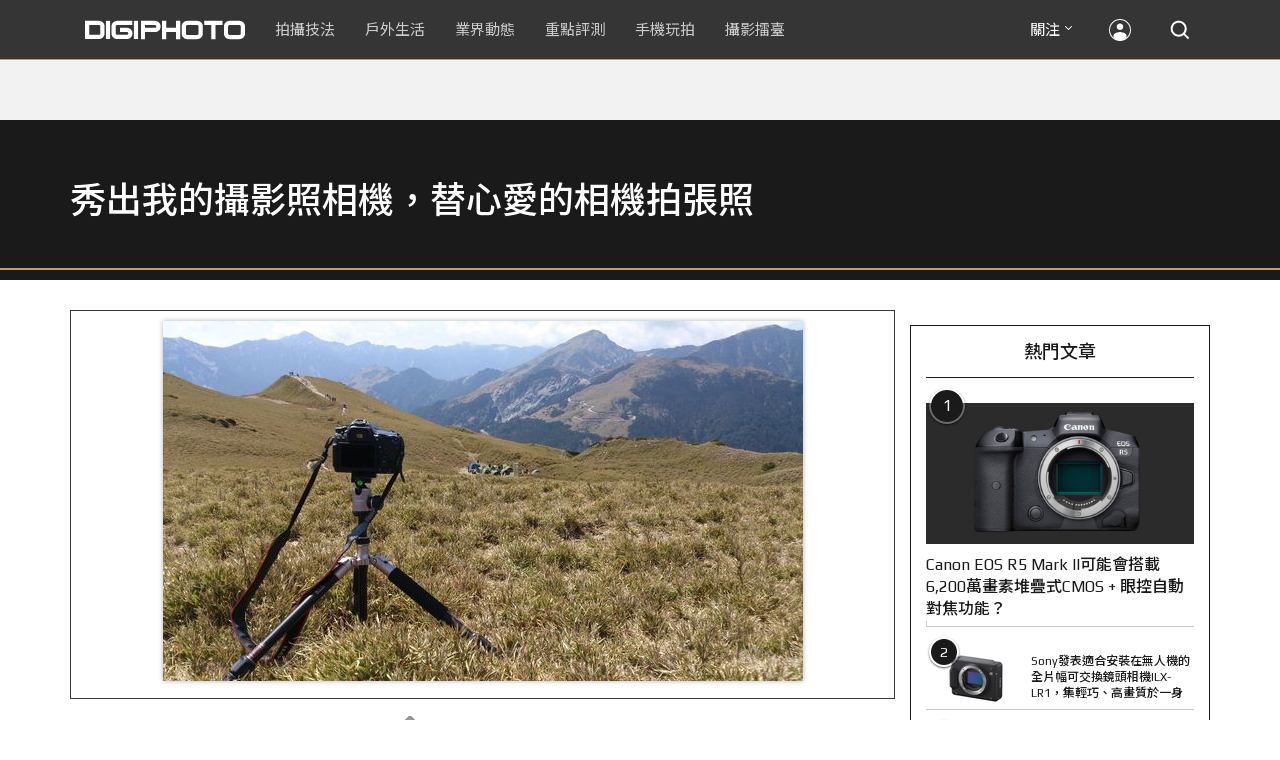

--- FILE ---
content_type: text/html; charset=utf-8
request_url: https://accounts.google.com/o/oauth2/postmessageRelay?parent=https%3A%2F%2Fdigiphoto.techbang.com&jsh=m%3B%2F_%2Fscs%2Fabc-static%2F_%2Fjs%2Fk%3Dgapi.lb.en.2kN9-TZiXrM.O%2Fd%3D1%2Frs%3DAHpOoo_B4hu0FeWRuWHfxnZ3V0WubwN7Qw%2Fm%3D__features__
body_size: 160
content:
<!DOCTYPE html><html><head><title></title><meta http-equiv="content-type" content="text/html; charset=utf-8"><meta http-equiv="X-UA-Compatible" content="IE=edge"><meta name="viewport" content="width=device-width, initial-scale=1, minimum-scale=1, maximum-scale=1, user-scalable=0"><script src='https://ssl.gstatic.com/accounts/o/2580342461-postmessagerelay.js' nonce="ZZrDsc8Dv2kuaO2ojxF1Uw"></script></head><body><script type="text/javascript" src="https://apis.google.com/js/rpc:shindig_random.js?onload=init" nonce="ZZrDsc8Dv2kuaO2ojxF1Uw"></script></body></html>

--- FILE ---
content_type: text/html; charset=UTF-8
request_url: https://t.ssp.hinet.net/
body_size: 59
content:
8ebb9757-7381-4976-be0e-be4fc22e138e!

--- FILE ---
content_type: text/html; charset=utf-8
request_url: https://www.google.com/recaptcha/api2/aframe
body_size: 268
content:
<!DOCTYPE HTML><html><head><meta http-equiv="content-type" content="text/html; charset=UTF-8"></head><body><script nonce="vQ6NXPKGuodWm_CD8TJcAQ">/** Anti-fraud and anti-abuse applications only. See google.com/recaptcha */ try{var clients={'sodar':'https://pagead2.googlesyndication.com/pagead/sodar?'};window.addEventListener("message",function(a){try{if(a.source===window.parent){var b=JSON.parse(a.data);var c=clients[b['id']];if(c){var d=document.createElement('img');d.src=c+b['params']+'&rc='+(localStorage.getItem("rc::a")?sessionStorage.getItem("rc::b"):"");window.document.body.appendChild(d);sessionStorage.setItem("rc::e",parseInt(sessionStorage.getItem("rc::e")||0)+1);localStorage.setItem("rc::h",'1769015212734');}}}catch(b){}});window.parent.postMessage("_grecaptcha_ready", "*");}catch(b){}</script></body></html>

--- FILE ---
content_type: application/javascript; charset=utf-8
request_url: https://fundingchoicesmessages.google.com/f/AGSKWxW0Q9qdkZv08wSUUAwhpHur8CJ5rInWdbPPYW6CESanHbGGwCCj0o8SQm3RWfwLL7ox9ILMuI5LmrJfFDWQ7puXMiSWNF7Lrl_3NIJg9g_IupyZe6pTHBNa2utQVRFa85AZ-1QyMOQ7ZS1tKmpMkUU4THbbSUSGtP0ChbPRDQcgDAA1GWUUQOxCekl9/_/gafv_adapter.&showad=/common/ads?/adfootcenter./sideadvtmp.
body_size: -1294
content:
window['77fc2af2-f745-41a3-a4d8-f7e7544abdfe'] = true;

--- FILE ---
content_type: application/javascript;charset=UTF-8
request_url: https://tw.popin.cc/popin_discovery/recommend?mode=new&rid=300979&url=https%3A%2F%2Fdigiphoto.techbang.com%2Fphotos%2F35898&&device=pc&media=digiphoto.techbang.com&extra=mac&agency=nissin_tw&topn=50&ad=10&r_category=all&country=tw&redirect=false&uid=d16048ec7216996a8121769015208955&info=eyJ1c2VyX3RkX29zIjoiTWFjIiwidXNlcl90ZF9vc192ZXJzaW9uIjoiMTAuMTUuNyIsInVzZXJfdGRfYnJvd3NlciI6IkNocm9tZSIsInVzZXJfdGRfYnJvd3Nlcl92ZXJzaW9uIjoiMTMxLjAuMCIsInVzZXJfdGRfc2NyZWVuIjoiMTI4MHg3MjAiLCJ1c2VyX3RkX3ZpZXdwb3J0IjoiMTI4MHg3MjAiLCJ1c2VyX3RkX3VzZXJfYWdlbnQiOiJNb3ppbGxhLzUuMCAoTWFjaW50b3NoOyBJbnRlbCBNYWMgT1MgWCAxMF8xNV83KSBBcHBsZVdlYktpdC81MzcuMzYgKEtIVE1MLCBsaWtlIEdlY2tvKSBDaHJvbWUvMTMxLjAuMC4wIFNhZmFyaS81MzcuMzY7IENsYXVkZUJvdC8xLjA7ICtjbGF1ZGVib3RAYW50aHJvcGljLmNvbSkiLCJ1c2VyX3RkX3JlZmVycmVyIjoiIiwidXNlcl90ZF9wYXRoIjoiL3Bob3Rvcy8zNTg5OCIsInVzZXJfdGRfY2hhcnNldCI6InV0Zi04IiwidXNlcl90ZF9sYW5ndWFnZSI6ImVuLXVzQHBvc2l4IiwidXNlcl90ZF9jb2xvciI6IjI0LWJpdCIsInVzZXJfdGRfdGl0bGUiOiIlRTUlOTAlODglRTYlQUQlQTElRTUlOEMlOTclRTUlQjMlQjAlRTQlQjglOEElRTclOUElODQlRTUlQkYlQUIlRTklOTYlODAlRTglODElQjIlMjAlN0MlMjAlRTclQTclODAlRTUlODclQkElRTYlODglOTElRTclOUElODQlRTYlOTQlOUQlRTUlQkQlQjElRTclODUlQTclRTclOUIlQjglRTYlQTklOUYlRUYlQkMlOEMlRTYlOUIlQkYlRTUlQkYlODMlRTYlODQlOUIlRTclOUElODQlRTclOUIlQjglRTYlQTklOUYlRTYlOEIlOEQlRTUlQkMlQjUlRTclODUlQTclMjAlN0MlMjBESUdJUEhPVE8iLCJ1c2VyX3RkX3VybCI6Imh0dHBzOi8vZGlnaXBob3RvLnRlY2hiYW5nLmNvbS9waG90b3MvMzU4OTgiLCJ1c2VyX3RkX3BsYXRmb3JtIjoiTGludXggeDg2XzY0IiwidXNlcl90ZF9ob3N0IjoiZGlnaXBob3RvLnRlY2hiYW5nLmNvbSIsInVzZXJfZGV2aWNlIjoicGMiLCJ1c2VyX3RpbWUiOjE3NjkwMTUyMDg5NTYsImZydWl0X2JveF9wb3NpdGlvbiI6IiIsImZydWl0X3N0eWxlIjoiIn0=&alg=ltr&uis=%7B%22ss_fl_pp%22%3Anull%2C%22ss_yh_tag%22%3Anull%2C%22ss_pub_pp%22%3Anull%2C%22ss_im_pp%22%3Anull%2C%22ss_im_id%22%3Anull%2C%22ss_gn_pp%22%3Anull%7D&callback=_p6_a0e4185036e9
body_size: 42908
content:
_p6_a0e4185036e9({"author_name":null,"image":"","common_category":null,"image_url":null,"title":"","category":"","keyword":[],"url":"https://digiphoto.techbang.com/photos/35898","pubdate":"","related":[],"hot":[{"url":"https://digiphoto.techbang.com/posts/13579-bcn-awards-2026-sony-dji-kodak-win","title":"2026 BCN 大賞揭曉：Sony 續奪無反榜首、Kodak 舉 DJI 異軍突起成為市場新贏家","image":"5c18ba9490b525eabb7e58ef165da00b.jpg","pubdate":"202601210000000000","category":"業界動態","common_category":["digital","business"],"image_url":"https://cdn2-digiphoto.techbang.com/system/revision_images/13579/large/BCN_2026-0.jpg?1768959908","img_chine_url":"5c18ba9490b525eabb7e58ef165da00b_160.jpg","task":"techbang_digiphoto_task","safe_text":true,"tag":"go_cluster","score":396},{"url":"https://digiphoto.techbang.com/posts/13573-sony-imaging-next-big-innovation-2026-2027","title":"影像產業的下一個震撼？Sony 2026-2027 年度計畫傳將迎來「巨大式創新」","image":"d21f2eafeea4b9cf48ed7a64905857f1.jpg","pubdate":"202601160000000000","category":"業界動態","common_category":["digital","business"],"image_url":"https://cdn2-digiphoto.techbang.com/system/revision_images/13573/large/Sony_Alpha.jpg?1768526146","img_chine_url":"d21f2eafeea4b9cf48ed7a64905857f1_160.jpg","task":"techbang_digiphoto_task","safe_text":true,"tag":"go_cluster","score":131},{"url":"https://digiphoto.techbang.com/posts/13576-fujifilm-x-pro4-rumors-reality-check","title":"復古旗艦接班人仍未現身？盤點 Fujifilm X-Pro4 近期傳聞與現實差距","image":"5330216d19083ae2b31c6fa0ab5d1943.jpg","pubdate":"202601190000000000","category":"業界動態","common_category":["lifestyle","social"],"image_url":"https://cdn1-digiphoto.techbang.com/system/revision_images/13576/large/X-Pro_4.jpg?1768792616","img_chine_url":"5330216d19083ae2b31c6fa0ab5d1943_160.jpg","task":"techbang_digiphoto_task","safe_text":true,"tag":"go_cluster","score":78},{"url":"https://digiphoto.techbang.com/posts/13578-sony-square-global-shutter-imx928-imx929","title":"Sony 宣布推出更多款方形全域快門感光元件：IMX928、IMX929","image":"1fe9c42c9540cc421f4f01975c3f4d14.jpg","pubdate":"202601200000000000","category":"業界動態","common_category":["digital","lifestyle"],"image_url":"https://cdn0-digiphoto.techbang.com/system/revision_images/13578/large/Sony_IMX927-1.jpg?1768840085","img_chine_url":"1fe9c42c9540cc421f4f01975c3f4d14_160.jpg","task":"techbang_digiphoto_task","safe_text":true,"tag":"go_cluster","score":40},{"url":"https://digiphoto.techbang.com/posts/13571-nikon-2026-product-roadmap-red-integration","title":"旗艦進化與影像革新：Nikon 2026 年度產品佈局與 RED 技術整合預測","image":"f2a0fd1a28583af1047726b5a7a60a51.jpg","pubdate":"202601150000000000","category":"業界動態","common_category":["digital","beauty"],"image_url":"https://cdn1-digiphoto.techbang.com/system/revision_images/13571/large/Nikon.jpg?1768443140","img_chine_url":"f2a0fd1a28583af1047726b5a7a60a51_160.jpg","task":"techbang_digiphoto_task","safe_text":true,"tag":"go_cluster","score":31},{"url":"https://digiphoto.techbang.com/posts/13570-ricoh-gr-iv-monochrome-announced","title":"Ricoh 發表黑白隨身機 GR IV Monochrome，售價約新台幣 71,500 元","image":"e7e45ebe5a7f7b39cee947b44f791fe4.jpg","pubdate":"202601150000000000","category":"業界動態","common_category":["digital","economy"],"image_url":"https://cdn2-digiphoto.techbang.com/system/revision_images/13570/large/GR_IV_Monochrome-0.jpg?1768441185","img_chine_url":"e7e45ebe5a7f7b39cee947b44f791fe4_160.jpg","task":"techbang_digiphoto_task","safe_text":true,"tag":"go_cluster","score":24},{"url":"https://digiphoto.techbang.com/posts/13581-insta360-price-cut-tax-exemption","title":"免徵貨物稅大回饋！Insta360 響應新制有感降價，全系列在台入手省 14% 降幅","image":"e128f3a67e0660cced7a59fdb789cb2d.jpg","pubdate":"202601210000000000","category":"新聞稿","common_category":["digital","business"],"image_url":"https://cdn2-digiphoto.techbang.com/system/revision_images/13581/large/Insta360.jpg?1768962087","img_chine_url":"e128f3a67e0660cced7a59fdb789cb2d_160.jpg","task":"techbang_digiphoto_task","safe_text":true,"tag":"go_cluster","score":23},{"url":"https://digiphoto.techbang.com/posts/13580-fujifilm-gfx-eterna-55-imax-certified","title":"旗艦電影機新標竿：Fujifilm GFX ETERNA 55 正式通過 IMAX 認證","image":"09ace27473c3471f2793057283ad08f3.jpg","pubdate":"202601210000000000","category":"業界動態","common_category":["business","digital"],"image_url":"https://cdn1-digiphoto.techbang.com/system/revision_images/13580/large/GFX-0.jpg?1768961303","img_chine_url":"09ace27473c3471f2793057283ad08f3_160.jpg","task":"techbang_digiphoto_task","safe_text":true,"tag":"go_cluster","score":17},{"url":"https://digiphoto.techbang.com/posts/12950-2025-six-types-of-body-worn-camera-purchase-guide-easy-to-take-photos-quality-is-paramount","title":"2025六大類型隨身相機選購指南！輕鬆拍照畫質至上","image":"07cfb9306ceeadfab40c0902ff8779b0.jpg","pubdate":"202412240000000000","category":"拍攝技法","safe_text":true,"common_category":["digital","business"],"image_url":"https://cdn1-digiphoto.techbang.com/system/revision_images/12950/large/Camera-01.jpg?1735009997","task":"techbang_digiphoto_task","score":14},{"url":"https://digiphoto.techbang.com/posts/13525-ricoh-gr-iv-hdf-announced","title":"理光正式發表 RICOH GR IV HDF：搭載獨家擴散濾鏡，2026 年 1 月 16 日正式發售","image":"bca6dcecde016e5b86b2fe10b1c2823e.jpg","pubdate":"202512180000000000","category":"業界動態","common_category":["digital","education"],"image_url":"https://cdn1-digiphoto.techbang.com/system/revision_images/13525/large/GR_IV_HDF-0.jpg?1766021940","img_chine_url":"bca6dcecde016e5b86b2fe10b1c2823e_160.jpg","task":"techbang_digiphoto_task","safe_text":true,"tag":"go_cluster","score":14},{"url":"https://digiphoto.techbang.com/posts/13574-viltrox-l-mount-autofocus-lens-february-launch","title":"L 接環陣容戰力補強！Viltrox 首款 L-mount 自動對焦鏡頭傳於 2 月正式發表","image":"f494823f33a0e242134f618ce08bd160.jpg","pubdate":"202601160000000000","category":"業界動態","common_category":["digital","sports"],"image_url":"https://cdn2-digiphoto.techbang.com/system/revision_images/13574/large/VILTROX-L-mount-AF-0.jpg?1768530673","img_chine_url":"f494823f33a0e242134f618ce08bd160_160.jpg","task":"techbang_digiphoto_task","safe_text":true,"tag":"go_cluster","score":11},{"url":"https://digiphoto.techbang.com/posts/13553-2025-photography-market-kodak-zoom-lens","title":"2025 年攝影器材市場年度觀察：柯達隨身機驚喜奪冠，變焦鏡頭穩坐市場主流","image":"39d6c6e0550fe94c8c9e930f29c5ed98.jpg","pubdate":"202601060000000000","category":"業界動態","common_category":["digital","business"],"image_url":"https://cdn0-digiphoto.techbang.com/system/revision_images/13553/large/Map_Camera_2026.jpg?1767664000","img_chine_url":"39d6c6e0550fe94c8c9e930f29c5ed98_160.jpg","task":"techbang_digiphoto_task","safe_text":true,"tag":"go_cluster","score":9},{"url":"https://digiphoto.techbang.com/posts/13557-fuji-instax-mini-evo-cinema-8mm-camera","title":"富士發表 instax mini Evo Cinema，首創 8mm 攝影機手感與影片馬上看體驗","image":"3aba5548628d3ed5dd7b0ad4daee0e08.jpg","pubdate":"202601070000000000","category":"業界動態","common_category":["lovemarrige","digital"],"image_url":"https://cdn2-digiphoto.techbang.com/system/revision_images/13557/large/instax_mini_Evo_Cinema-000.jpg?1767775838","img_chine_url":"3aba5548628d3ed5dd7b0ad4daee0e08_160.jpg","task":"techbang_digiphoto_task","safe_text":true,"tag":"go_cluster","score":9},{"url":"https://digiphoto.techbang.com/posts/13568-fuji-xf-18mm-f2-patent","title":"經典餅乾鏡迎來改款曙光？富士公開新款 XF 18mm F2 定焦鏡頭的內對焦專利","image":"356a053e47fcb1c56b73ff11212fba9e.jpg","pubdate":"202601140000000000","category":"業界動態","common_category":["lifestyle","social"],"image_url":"https://cdn1-digiphoto.techbang.com/system/revision_images/13568/large/XF_18mm_F2_R-0.jpg?1768354422","img_chine_url":"356a053e47fcb1c56b73ff11212fba9e_160.jpg","task":"techbang_digiphoto_task","safe_text":true,"tag":"go_cluster","score":9},{"url":"https://digiphoto.techbang.com/posts/13567-joel-meyerowitz-leica-fotograf-des-jahres-2025","title":"街頭攝影大師的啟蒙瞬間：喬爾．梅耶羅維茨早期傑作獲選「2025 徠卡年度照片」","image":"f9077f82ea0d51920026fe8def1bdfa1.jpg","pubdate":"202601130000000000","category":"業界動態","common_category":["lifestyle","social"],"image_url":"https://cdn2-digiphoto.techbang.com/system/revision_images/13567/large/Leica-0.jpg?1768275263","img_chine_url":"f9077f82ea0d51920026fe8def1bdfa1_160.jpg","task":"techbang_digiphoto_task","safe_text":true,"tag":"go_cluster","score":9},{"url":"https://digiphoto.techbang.com/posts/13431-fuji-x-t30-iii-xc-13-33mm-announced","title":"輕巧經典再升級：富士正式發表 X-T30 III 和 XC 13-33mm F3.5-6.3 OIS","image":"4bc814d26df8455f524ed3539032c762.jpg","pubdate":"202510230000000000","category":"業界動態","safe_text":true,"common_category":["digital","business"],"image_url":"https://cdn1-digiphoto.techbang.com/system/revision_images/13431/large/X-T30_III-0.jpg?1761202146","task":"techbang_digiphoto_task","score":7},{"url":"https://digiphoto.techbang.com/posts/13564-fujifilm-x-half-white-edition","title":"Fujifilm X-Half 白色版驚喜亮相，引領數位半格機的純白文青風暴","image":"423ec03b9b5b52a60071dda8f1011a04.jpg","pubdate":"202601120000000000","category":"業界動態","common_category":["trip","sports"],"image_url":"https://cdn1-digiphoto.techbang.com/system/revision_images/13564/large/X_half-white-0.jpg?1768187485","img_chine_url":"423ec03b9b5b52a60071dda8f1011a04_160.jpg","task":"techbang_digiphoto_task","safe_text":true,"tag":"go_cluster","score":7},{"url":"https://digiphoto.techbang.com/posts/13566-canon-powershot-g7x-mark-iii-successor-rumored","title":"經典不死！傳 Canon PowerShot G7 X Mark III 的後繼機種有望在今年年底前推出？","image":"736031b8b08ee81a86dbdb89ab7bf8da.jpg","pubdate":"202601130000000000","category":"業界動態","common_category":["digital","economy"],"image_url":"https://cdn1-digiphoto.techbang.com/system/revision_images/13566/large/Canon_PowerShot_G7_Mark_III.jpg?1768270774","img_chine_url":"736031b8b08ee81a86dbdb89ab7bf8da_160.jpg","task":"techbang_digiphoto_task","safe_text":true,"tag":"go_cluster","score":7},{"url":"https://digiphoto.techbang.com/posts/12749-canon-rf-12-24mm-f28l-is-usm-z20251","title":"第三支電動變焦鏡Canon RF 12-24mm F2.8L IS USM Z即將在2025年第1季發表？","image":"a47907556df653d4ced59c83f10e453d.jpg","pubdate":"202408140000000000","category":"業界動態","safe_text":true,"common_category":["digital","business"],"image_url":"https://cdn1-digiphoto.techbang.com/system/revision_images/12749/large/Canon-0.jpg?1723599153","task":"techbang_digiphoto_task","score":7},{"url":"https://digiphoto.techbang.com/posts/13569-canon-telephoto-lens-control-patent","title":"遠端操控不再是夢？Canon 公開內建增距鏡「手電一體」控制新專利","image":"c1f75d1654a64f38836ca71c8b5aeae5.jpg","pubdate":"202601140000000000","category":"業界動態","common_category":["digital","business"],"image_url":"https://cdn1-digiphoto.techbang.com/system/revision_images/13569/large/Canon-0.jpg?1768357616","img_chine_url":"c1f75d1654a64f38836ca71c8b5aeae5_160.jpg","task":"techbang_digiphoto_task","safe_text":true,"tag":"go_cluster","score":6},{"url":"https://digiphoto.techbang.com/posts/13506-canon-retro-camera-32mp-full-frame-sensor-2026","title":"Canon 復古相機傳聞規格曝光：搭載 3,250 萬像素全片幅感光元件，預計 2026 年問世","image":"9e49028d423db89847c8f7cb4fb50d18.jpg","pubdate":"202512080000000000","category":"業界動態","common_category":["digital","beauty"],"image_url":"https://cdn2-digiphoto.techbang.com/system/revision_images/13506/large/ae1rfheader-0.jpg?1765158580","img_chine_url":"9e49028d423db89847c8f7cb4fb50d18_160.jpg","task":"techbang_digiphoto_task","safe_text":true,"tag":"go_cluster","score":5},{"url":"https://digiphoto.techbang.com/posts/1110","title":"相機背帶綁法 教學 | DIGIPHOTO-用鏡頭享受生命","image":"b1baa19b0cc21b195033077c3f612657.jpg","pubdate":"000000000000000000","category":"","safe_text":true,"common_category":["business"],"image_url":"https://digiphoto.techbang.com/cover_images/headline/missing.png","score":4},{"url":"https://digiphoto.techbang.com/posts/13577-voigtlander-portrait-heliar-75mm-f18","title":"經典光學與現代機能的交會：福論達 Portrait Heliar 75mm F1.8 雙接環版本正式登場","image":"86648fcebcc99faeabe919eb4308a07d.jpg","pubdate":"202601200000000000","category":"業界動態","common_category":["digital","fashion"],"image_url":"https://cdn1-digiphoto.techbang.com/system/revision_images/13577/large/Portrait_Heliar_75mm_F1.8-0.jpg?1768815816","img_chine_url":"86648fcebcc99faeabe919eb4308a07d_160.jpg","task":"techbang_digiphoto_task","safe_text":true,"tag":"go_cluster","score":4},{"url":"https://digiphoto.techbang.com/posts/12502-what-are-the-main-differences-between-the-latest-fujifilm-camera-x100vi-and-x100v-and-which-one-should-i-buy","title":"富士相機最新發表的X100VI，和X100V究竟主要差異有哪些？我應該買哪一台？","image":"451cc38ae7605ab2956d905644320819.jpg","pubdate":"202402210000000000","category":"拍攝技法","safe_text":true,"common_category":["digital","business"],"image_url":"https://cdn2-digiphoto.techbang.com/system/revision_images/12502/large/X100VI_vs_X100V.jpg?1708502016","task":"techbang_digiphoto_task","score":4},{"url":"https://digiphoto.techbang.com/posts/13575-nikon-viltrox-patent-lawsuit-china-z-mount","title":"Nikon 於中國對 Viltrox 提起專利訴訟，焦點疑指向新發表的 Z 接環增距鏡","image":"036fd8bb783a43c8001fe74bc9f6c47b.jpg","pubdate":"202601190000000000","category":"業界動態","common_category":["digital","carbike"],"image_url":"https://cdn1-digiphoto.techbang.com/system/revision_images/13575/large/Nikon_Viltrox.jpg?1768788203","img_chine_url":"036fd8bb783a43c8001fe74bc9f6c47b_160.jpg","task":"techbang_digiphoto_task","safe_text":true,"tag":"go_cluster","score":4},{"url":"https://digiphoto.techbang.com/posts/5237-canon-powershot-published-s120-s200-professional-portable-computer-hutch-align-debut","title":"Canon PowerShot S120 、 S200 正式發表，高階入門齊登場 | DIGIPHOTO-用鏡頭享受生命","image":"","pubdate":"000000000000000000","category":"","safe_text":true,"common_category":["digital"],"image_url":null,"score":4},{"url":"https://digiphoto.techbang.com/posts/7733-sony-fe-24-240mm-f35-63-oss-evaluation-experience-a-complete-travel-mirror-street-trials","title":"Sony FE 24-240mm F3.5-6.3 OSS評測體驗：全方位旅遊鏡的街頭試煉 | DIGIPHOTO-用鏡頭享受生命","image":"f65ad2926b9400f72f9a9a94747498e4.jpg","pubdate":"000000000000000000","category":"","safe_text":true,"common_category":["digital"],"image_url":"https://cdn0-digiphoto-techbang.pixfs.net/system/cover_images/7733/headline/0_169.jpg?1430809551","score":3},{"url":"https://digiphoto.techbang.com/posts/13176-nikon-z9-ii-rumored-specs-revealed-45-million-pixels-full-frame-stacked-cmos-expeed-8-processing-engine","title":"Nikon Z9 II 傳聞規格曝光！4,500 萬畫素全片幅堆疊式 CMOS、EXPEED 8 處理引擎","image":"0873d7638adcd217cc5a3bf0876c8fb7.jpg","pubdate":"202505190000000000","category":"業界動態","safe_text":true,"common_category":["digital","business"],"image_url":"https://cdn0-digiphoto.techbang.com/system/revision_images/13176/large/Nikon_Z9.jpg?1747622695","task":"techbang_digiphoto_task","score":3},{"url":"https://digiphoto.techbang.com/posts/1593-pentax-optio-rz18-wide-angle-25mm-18x-optical-zoom-high-magnification-camera-release","title":"Pentax Optio RZ18 ：廣角25mm、18x光學變焦 高倍率相機 發佈 | DIGIPHOTO-用鏡頭享受生命","image":"b1baa19b0cc21b195033077c3f612657.jpg","pubdate":"000000000000000000","category":"","safe_text":true,"common_category":["digital"],"image_url":"https://digiphoto.techbang.com/cover_images/headline/missing.png","score":3},{"url":"https://digiphoto.techbang.com/posts/13148-2024-japan-map-camera-best-selling-camera-list-announced-learn-about-the-choice-trends-for-photography-enthusiasts","title":"2024 年日本 Map Camera 暢銷相機排行榜揭曉！了解攝影愛好者的選擇趨勢","image":"b6e45e1212627c1824658de5e82628a6.jpg","pubdate":"202504290000000000","category":"業界動態","safe_text":true,"common_category":["digital","business"],"image_url":"https://cdn0-digiphoto.techbang.com/system/revision_images/13148/large/ranking_2024year.jpg?1745901686","task":"techbang_digiphoto_task","score":3},{"url":"https://digiphoto.techbang.com/posts/13572-synnex-dji-price-cut-due-to-tax-break","title":"攝影玩家利多！聯強響應貨物稅新制，DJI 熱門攝錄影設備即日起最高降幅達 14%","image":"b71da7f8d40d55a671e87fb959f3f39e.jpg","pubdate":"202601150000000000","category":"新聞稿","common_category":["business","digital"],"image_url":"https://cdn1-digiphoto.techbang.com/system/revision_images/13572/large/DJI-1.jpg?1768462379","img_chine_url":"b71da7f8d40d55a671e87fb959f3f39e_160.jpg","task":"techbang_digiphoto_task","safe_text":true,"tag":"go_cluster","score":3},{"url":"https://digiphoto.techbang.com/posts/12757-fujifilm-x100vi-rapid-review","title":"高顏值╳高畫質╳高性能！FUJIFILM X100VI快速評測","image":"277e10fd4f86b6d3ac37f8ddc785b8a3.jpg","pubdate":"202408200000000000","category":"拍攝技法","safe_text":true,"common_category":["digital","business"],"image_url":"https://cdn2-digiphoto.techbang.com/system/revision_images/12757/large/X100VI-0.jpg?1724136870","task":"techbang_digiphoto_task","score":3},{"url":"https://digiphoto.techbang.com/posts/12969-fujifilm-x-m5","title":"不容小覷的輕巧入門機！FUJIFILM X-M5 快速評測","image":"0929836f275f4b4506a59fc59bd1da84.jpg","pubdate":"202501080000000000","category":"拍攝技法","safe_text":false,"common_category":["digital","business"],"image_url":"https://cdn1-digiphoto.techbang.com/system/revision_images/12969/large/X-M5-00.jpg?1736156124","task":"techbang_digiphoto_task","score":3},{"url":"https://digiphoto.techbang.com/posts/13333-hassleblad-x2d-ii-100c-and-xcd-35-100mm-lens","title":"哈蘇正式發表 X2D II 100C 以及 XCD 35-100mm f/2.8-4 E！中片幅攝影新選擇","image":"d886bd0b413599859f8f3a854a6ca807.jpg","pubdate":"202508270000000000","category":"業界動態","safe_text":true,"common_category":["digital","business"],"image_url":"https://cdn2-digiphoto.techbang.com/system/revision_images/13333/large/X2D_II_100C-0-1.jpg?1756258173","task":"techbang_digiphoto_task","score":3},{"url":"https://digiphoto.techbang.com/posts/13556-fujifilm-xh2-firmware-update-130","title":"質感與機能同步進化：Fujifilm X half 迎來 Ver.1.30 重大韌體更新","image":"c9610276bda6f6b924b2ce5b4096990c.jpg","pubdate":"202601070000000000","category":"業界動態","common_category":["lovemarrige","digital"],"image_url":"https://cdn1-digiphoto.techbang.com/system/revision_images/13556/large/X_half.jpg?1767749943","img_chine_url":"c9610276bda6f6b924b2ce5b4096990c_160.jpg","task":"techbang_digiphoto_task","safe_text":true,"tag":"go_cluster","score":2},{"url":"https://digiphoto.techbang.com/posts/12119-nikon-plans-to-release-four-more-new-duo-heads-this-year-includes-two-large-aperture-prime-lenses-and-two-teleconverter-lenses","title":"Nikon計劃將在今年內再發表四顆新鐤頭？包括兩顆大光圈定焦鏡和兩顆望遠變焦鏡","image":"c773c055da91c64dcd8b7802841c319b.jpg","pubdate":"202306060000000000","category":"業界動態","safe_text":true,"common_category":["digital","lifestyle"],"image_url":"https://cdn2-digiphoto.techbang.com/system/revision_images/12119/large/nikon1200.jpg?1686014923","task":"techbang_digiphoto_task","score":2},{"url":"https://digiphoto.techbang.com/posts/13362-fujifilm-gfx-eterna-55-cinema-camera","title":"富士發表首款電影級錄影機 GFX ETERNA 55：大尺寸感光元件與高效色彩管理","image":"b7fa752ce83c6fea572f355faf06b3f4.jpg","pubdate":"202509110000000000","category":"業界動態","safe_text":true,"common_category":["digital","business"],"image_url":"https://cdn2-digiphoto.techbang.com/system/revision_images/13362/large/GFX_Eterna_55-0.jpg?1757559459","task":"techbang_digiphoto_task","score":2},{"url":"https://digiphoto.techbang.com/posts/12666-panasonic-announces-lumix-gh7-specially-designed-for-filmmaking-see-here-for-the-suggested-selling-price-and-launch-date","title":"Panasonic正式發表LUMIX GH7，專為影片拍攝而生！建議售價和上市日期看這邊","image":"45265638819f1f988ab6d7f55e13a7ad.jpg","pubdate":"202406060000000000","category":"業界動態","safe_text":true,"common_category":["digital","business"],"image_url":"https://cdn2-digiphoto.techbang.com/system/revision_images/12666/large/GH7-banner.jpg?1717640945","task":"techbang_digiphoto_task","score":2},{"url":"https://digiphoto.techbang.com/posts/11450-mobile-photography-classroomthrough-black-and-white-photography-you-will-discover-a-new-world-of-images","title":"【手機攝影教室】透過黑白攝影，你將發現新的影像世界！","image":"77340cec06e3926cf9b8ba226f264c6e.jpg","pubdate":"202202170000000000","category":"拍攝技法","safe_text":true,"common_category":["business","lifestyle"],"image_url":"https://cdn2-digiphoto.techbang.com/system/revision_images/11450/large/1-79.jpg?1645025602","task":"techbang_digiphoto_task","topic":["computer","phonepad","digital","game"],"score":2},{"url":"https://digiphoto.techbang.com/posts/13184-fujifilm-officially-unveils-the-x-half-a-digital-half-panel-body-worn-camera-a-retro-innovation-that-pays-homage-to-half-grid-photography","title":"富士正式發表數位半格底片隨身相機 X Half：向半格底片攝影致敬的復古創新","image":"daa7445f357536cf2a17ac80d18b2b5f.jpg","pubdate":"202505220000000000","category":"業界動態","safe_text":true,"common_category":["fashion","lifestyle"],"image_url":"https://cdn1-digiphoto.techbang.com/system/revision_images/13184/large/FUJIFILM_X-Half-0.jpg?1747896362","task":"techbang_digiphoto_task","score":2},{"url":"https://digiphoto.techbang.com/posts/8273-expressive-eyes-using-a-large-aperture-telephoto-lens-to-capture-moments-of-child","title":"會說話的眼睛，用大光圈長焦鏡頭捕捉孩子的瞬間 | DIGIPHOTO-用鏡頭享受生命","image":"1bddc5f5c1f5df007a0cbf8775920812.jpg","pubdate":"000000000000000000","category":"","safe_text":true,"common_category":["fashion","lifestyle"],"image_url":"https://cdn2-digiphoto-techbang.pixfs.net/system/cover_images/8273/headline/02.jpg?1471218625","score":2},{"url":"https://digiphoto.techbang.com/posts/13436-sony-e-mount-new-lenses","title":"Sony E 接環將迎來三款重量級新鏡：F2.0 超廣角變焦鏡、雙版本 100-400mm 齊發？","image":"e9b43d262d307ee0234b39b94cde19d2.jpg","pubdate":"202510280000000000","category":"業界動態","safe_text":true,"common_category":["digital","lifestyle"],"image_url":"https://cdn0-digiphoto.techbang.com/system/revision_images/13436/large/GMaster.jpg?1761614241","task":"techbang_digiphoto_task","score":2},{"url":"https://digiphoto.techbang.com/posts/11865-nikon-prostaff-p3-p7-binoculars-released","title":"Nikon PROSTAFF P3 ∕ P7 雙筒望遠鏡發佈，計有兩系列四款款是可以選擇","image":"ff0d3877b9944e2b61f9866fd82f5d34.jpg","pubdate":"202211210000000000","category":"業界動態","safe_text":true,"common_category":["digital","business"],"image_url":"https://cdn2-digiphoto.techbang.com/system/revision_images/11865/large/03.jpg?1668991748","task":"techbang_digiphoto_task","topic":["digital","game"],"score":2},{"url":"https://digiphoto.techbang.com/posts/12648-adobe-lightroom-joins-ai-technology-application-analysis-color-mask-lens-blur-noise-reduction-generative-removal","title":"Adobe Lightroom加入AI技術應用大解析！遮色片、鏡頭模糊、雜色減少、生成式移除","image":"9786657d11e9fbee0584a8f110a98178.jpg","pubdate":"202405290000000000","category":"拍攝技法","safe_text":true,"common_category":["business","digital"],"image_url":"https://cdn1-digiphoto.techbang.com/system/revision_images/12648/large/LR-00.jpg?1716887470","task":"techbang_digiphoto_task","score":2},{"url":"https://digiphoto.techbang.com/posts/12635-panasonic-lumix-s9","title":"更多疑似Panasonic LUMIX S9的間諜照和傳聞規格總整理！","image":"38ff512b41ce52806ab8cfb72aee3802.jpg","pubdate":"202405210000000000","category":"業界動態","safe_text":true,"common_category":["digital","lifestyle"],"image_url":"https://cdn2-digiphoto.techbang.com/system/revision_images/12635/large/LUMIX_S9-5.jpg?1716256534","task":"techbang_digiphoto_task","score":2},{"url":"https://digiphoto.techbang.com/posts/1108-26-billion-80-million-pixel-digital-camera-the-vast-sky","title":"史上 最大數位相機：26億8千萬畫素拿來 拍星星 | DIGIPHOTO-用鏡頭享受生命","image":"b1baa19b0cc21b195033077c3f612657.jpg","pubdate":"000000000000000000","category":"","safe_text":true,"common_category":["lifestyle"],"image_url":"https://digiphoto.techbang.com/cover_images/headline/missing.png","score":2},{"url":"https://digiphoto.techbang.com/posts/13078-fotorgear-introduces-the-retro-dmf-photography-kit-to-turn-your-iphone-into-a-stunning-retro-camera","title":"Fotorgear 推出 Retro DMF 攝影套件，讓你的 iPhone 變身絕美復古相機！","image":"e3ae3f9ae7a9b2109a1b685d9497bc8f.jpg","pubdate":"202503120000000000","category":"業界動態","safe_text":true,"common_category":["digital","fashion"],"image_url":"https://cdn1-digiphoto.techbang.com/system/revision_images/13078/large/Fotorgear_Retro_DMF-1_%E6%8B%B7%E8%B2%9D.jpg?1741748264","task":"techbang_digiphoto_task","score":2},{"url":"https://digiphoto.techbang.com/posts/10663-small-charming-sharp-voigtlander-nokton-vintage-line-50mm-f15-asph-ii","title":"小巧、迷人、銳利！Voigtlander NOKTON Vintage Line 50mm F1.5 ASPH II","image":"8e919d6d8bb5fdd86e1930aee3fa1d42.jpg","pubdate":"202012170000000000","category":"業界動態","safe_text":true,"common_category":["digital","business"],"image_url":"https://cdn0-digiphoto.techbang.com/system/revision_images/10663/large/F4-01-%E5%8E%BB%E8%83%8C-79.jpg?1608099359","task":"techbang_digiphoto_task","topic":["digital","trip"],"score":2},{"url":"https://digiphoto.techbang.com/posts/12175-add-2-more-members-astrodesign-and-samyang-announce-their-participation-in-the-l-mount-alliance","title":"成員再添加2名！ASTRODESIGN 和 Samyang 宣布加入 L-MOUNT 聯盟","image":"dd0b03477bc2125353ef6bfbe48e1b2d.jpg","pubdate":"202307170000000000","category":"業界動態","safe_text":true,"common_category":["business","digital"],"image_url":"https://cdn2-digiphoto.techbang.com/system/revision_images/12175/large/lmount.jpg?1689558234","task":"techbang_digiphoto_task","score":2},{"url":"https://digiphoto.techbang.com/posts/12250-sony-announced-the-ilx-lr1-a-full-frame-interchangeable-lens-camera-suitable-for-drones-that-combines-lightweightness-and-high-image-quality","title":"Sony發表適合安裝在無人機的全片幅可交換鏡頭相機ILX-LR1，集輕巧、高畫質於一身","image":"ba6b2b9a3368d0cd49dac5bc8cdb1615.jpg","pubdate":"202309060000000000","category":"業界動態","safe_text":true,"common_category":["digital","business"],"image_url":"https://cdn0-digiphoto.techbang.com/system/revision_images/12250/large/ILX-LR1-00.jpg?1693967091","task":"techbang_digiphoto_task","score":2}],"share":0,"pop":[],"ad":[{"_id":"66988ede324ed162a18b4567","dsp":"boardciel","title":"怕回不了親戚長輩的諄諄善誘？一招化解尷尬","image":"https://crs.rixbeedesk.com/95d1b3/b1e07e941c3b597335ba09b13d4a58d1.png","origin_url":"https://ap-b.trk.rixbeedesk.com/rix/track?event=3&info=[base64]&pb=AAAAgnLdlpREgfSNYUS6Z_aZQAciahDQDFYSFUGF9z9FY5uWgufBn_OfNW6euurdt-41cKWFqh3AAUoeBgBhkjzSBeTI30C_OFuuQf57KvLQZiBsRb1Q7gqvm6U88lusoaUbcMQW42vpnPmTun-Vt7oTDtFiYlTxgUiPxPxE-Z43d0ARBIC7QWM3x_AAAAAAAAIs4H","url":"https://a.popin.cc/popin_redirect/redirect?lp=https%3A%2F%2Fap-b.trk.rixbeedesk.com%2Frix%2Ftrack%3Fevent%3D3%26info%[base64]%26pb%[base64]&data=[base64]&token=a1c942fd5fb6d8db807c&t=1769015210445&uid=d16048ec7216996a8121769015208955&crypto=lRNpD6DhQmDomxI2VjiC8-enIohM_kPWuYqFTB4X3Gw=","imp":"https://a.popin.cc/popin_redirect/redirect?lp=&data=[base64]&token=a1c942fd5fb6d8db807c&t=1769015210445&uid=d16048ec7216996a8121769015208955&type=imp","media":"萬歲牌開心果","campaign":"66988e2f324ed153b18b4567","nid":"66988ede324ed162a18b4567","imptrackers":["https://ap-b.trk.rixbeedesk.com/rix/track?event=1&info=[base64]","https://ap-b.trk.rixbeedesk.com/rix/track?event=2&info=[base64]","https://apse.trk.rixengine.com/win?tid=5b97996573af47b6b037ebaa5a8b45e0&info=[base64]&price=0.1741","https://apse.trk.rixengine.com/imp?tid=5b97996573af47b6b037ebaa5a8b45e0&info=[base64]&price=0.1741","https://boardciel.apse.svr.rixengine.com/tracker/cap?info=[base64]"],"clicktrackers":["https://apse.trk.rixengine.com/clk?tid=5b97996573af47b6b037ebaa5a8b45e0&info=[base64]&price=0.1741"],"score":0.005327002689459401,"score2":0.005327002689459401,"privacy":"","image_fit":true},{"_id":"661e6535324ed172b08b4568","dsp":"appier","title":"當年的楓之谷回來了 楓之谷世界","image":"https://cr.adsappier.com/i/ff142eb5-c796-4d40-a946-c00ca6993733/Rne4pOE_1751451124241_0.jpeg","origin_url":"https://tw.c.appier.net/xclk?bidobjid=VqtTzmVrAa2B3ckDqgdxaQ&cid=UT1gSoEXQL-tBE-pl1JEBQ&crid=tIdJ-wVKQkKNE7sonMbilA&crpid=g6KLTkf-SnC3n-fZsUAPwQ&soid=WYaH&partner_id=0ZbOxc8zecjd&bx=Cylxwnu_orMDKqdR70wsoPoyo0oVoqI-uY79uqa13bgjcHTaUDtBKjtgwmN1w8zjKY7BUnu-uYgWJ4u_74x1wHTRuqayK4lBZyu_uYsNwyu-uYsBuqa1ord1K4lBZDw121uVo4QV7nQDKqd1eM&ui=CylYc8Myuqa1or69or6zKquzKqIs2qaVo4lO&consent=1&ddhh=oqGW7d","url":"https://a.popin.cc/popin_redirect/redirect?lp=https%3A%2F%2Ftw.c.appier.net%2Fxclk%3Fbidobjid%3DVqtTzmVrAa2B3ckDqgdxaQ%26cid%3DUT1gSoEXQL-tBE-pl1JEBQ%26crid%3DtIdJ-wVKQkKNE7sonMbilA%26crpid%3Dg6KLTkf-SnC3n-fZsUAPwQ%26soid%3DWYaH%26partner_id%3D0ZbOxc8zecjd%26bx%3DCylxwnu_orMDKqdR70wsoPoyo0oVoqI-uY79uqa13bgjcHTaUDtBKjtgwmN1w8zjKY7BUnu-uYgWJ4u_74x1wHTRuqayK4lBZyu_uYsNwyu-uYsBuqa1ord1K4lBZDw121uVo4QV7nQDKqd1eM%26ui%3DCylYc8Myuqa1or69or6zKquzKqIs2qaVo4lO%26consent%3D1%26ddhh%3DoqGW7d&data=[base64]&token=d174324f00edee09e3a9&t=1769015210445&uid=d16048ec7216996a8121769015208955&crypto=lRNpD6DhQmDomxI2VjiC8-enIohM_kPWuYqFTB4X3Gw=","imp":"https://a.popin.cc/popin_redirect/redirect?lp=&data=[base64]&token=d174324f00edee09e3a9&t=1769015210445&uid=d16048ec7216996a8121769015208955&type=imp","media":"Maplestory Worlds","campaign":"661e62fd324ed12b388b4567","nid":"661e6535324ed172b08b4568","imptrackers":["https://ss-jp2.appiersig.com/winshowimg?bidobjid=VqtTzmVrAa2B3ckDqgdxaQ&cid=UT1gSoEXQL-tBE-pl1JEBQ&crid=tIdJ-wVKQkKNE7sonMbilA&crpid=g6KLTkf-SnC3n-fZsUAPwQ&soid=WYaH&partner_id=0ZbOxc8zecjd&bx=Cylxwnu_orMDKqdR70wsoPoyo0oVoqI-uY79uqa13bgjcHTaUDtBKjtgwmN1w8zjKY7BUnu-uYgWJ4u_74x1wHTRuqayK4lBZyu_uYsNwyu-uYsBuqa1ord1K4lBZDw121uVo4QV7nQDKqd1eM&ui=CylYc8Myuqa1or69or6zKquzKqIs2qaVo4lO&consent=1&ddhh=oqGW7d&price=0.014704465332031251","https://vst.c.appier.net/w?cid=UT1gSoEXQL-tBE-pl1JEBQ&crid=tIdJ-wVKQkKNE7sonMbilA&crpid=g6KLTkf-SnC3n-fZsUAPwQ&bidobjid=VqtTzmVrAa2B3ckDqgdxaQ&partner_id=0ZbOxc8zecjd&tracking_ns=622d4f6d43bf814&consent=1&w=1","https://gocm.c.appier.net/popin","https://abr.ge/@maplestoryworlds/appier?ad_creative=gl_artale_upd_wolmyopq&ad_group=appier_broad&ad_id=&campaign=1-1_gl_tw_250424&campaign_id=&click_id=UT1gSoEXQL-tBE-pl1JEBQ.VqtTzmVrAa2B3ckDqgdxaQ&content=pc_tw&routing_short_id=c2scrk&sub_id=appier_broad&term=gl_artale_upd_wolmyopq&tracking_template_id=8401036b5b450b109782956327e3f443&ad_type=view&_atrk_c=UT1gSoEXQL-tBE-pl1JEBQ&_atrk_cr=tIdJ-wVKQkKNE7sonMbilA&_atrk_pt=0ZbOxc8zecjd&_atrk_bi=VqtTzmVrAa2B3ckDqgdxaQ&_atrk_f=${appierfsk}","https://mt-usw.appiersig.com/event?bidobjid=VqtTzmVrAa2B3ckDqgdxaQ&cid=UT1gSoEXQL-tBE-pl1JEBQ&oid=TbOw08gTQ3SyhML0FPS_pA&partner_id=0ZbOxc8zecjd&s2s=0&event=show&loc=show&dm=&osv=10.15.7.0&adj=0&cn=03bgjcHTaUDtBKjtgwmN1w8zjKY7BUM&url=[base64]"],"clicktrackers":[],"score":4.4991801476618605E-4,"score2":4.4991801476618605E-4,"privacy":"","image_fit":true},{"_id":"446532119","title":"女明星的好皮膚秘訣竟然是這瓶「精華油」！添加維他命A、C、E，整罐滿滿美容王牌","image":"https://imageaws.popin.cc/ML/e9da954a7506c4d7372521182f91d6a8.png","origin_url":"","url":"https://trace.popin.cc/ju/ic?tn=6e22bb022cd37340eb88f5c2f2512e40&trackingid=39f8ff13566e6156b3ad4f23f63760cb&acid=32921&data=[base64]&uid=d16048ec7216996a8121769015208955&mguid=&gprice=GIqWjuVkjxTmwIzQ5G-Ga-opLwDjfWm1EG19_ucjejo&pb=d","imp":"","media":"絹柔肌海棠ACE前導精華油","campaign":"3958831","nid":"446532119","imptrackers":["https://trace.popin.cc/ju/ic?tn=6e22bb022cd37340eb88f5c2f2512e40&trackingid=39f8ff13566e6156b3ad4f23f63760cb&acid=32921&data=[base64]&uid=d16048ec7216996a8121769015208955&mguid="],"clicktrackers":["https://a.popin.cc/popin_redirect/redirect?lp=&data=[base64]&token=39f8ff13566e6156b3ad4f23f63760cb&t=1769015210442&uid=d16048ec7216996a8121769015208955&nc=1&crypto=lRNpD6DhQmDomxI2VjiC8-enIohM_kPWuYqFTB4X3Gw="],"score":1.8664397705745172E-4,"score2":1.92733E-4,"privacy":"","trackingid":"39f8ff13566e6156b3ad4f23f63760cb","c2":1.070787402568385E-4,"c3":0.0,"image_fit":false,"image_background":0,"c":3.0,"userid":"Asian-bridge_AB_KINUI"},{"_id":"468023979","title":"想告別臉上肝斑？年底前聚會靠矽谷電波X養出好膚質，溫和除斑不怕復發","image":"https://imageaws.popin.cc/ML/3fb83d42f6f4bba2a8e4f13d924c7172.png","origin_url":"","url":"https://trace.popin.cc/ju/ic?tn=6e22bb022cd37340eb88f5c2f2512e40&trackingid=909c1259f8752993a8b730ba6ff202db&acid=24961&data=[base64]&uid=d16048ec7216996a8121769015208955&mguid=&gprice=nH85tDlk7WxgLRQ7tJmzKzmFhm8-10RKBGZB4pGh-IA&pb=d","imp":"","media":"矽谷電波X","campaign":"4127143","nid":"468023979","imptrackers":["https://trace.popin.cc/ju/ic?tn=6e22bb022cd37340eb88f5c2f2512e40&trackingid=909c1259f8752993a8b730ba6ff202db&acid=24961&data=[base64]&uid=d16048ec7216996a8121769015208955&mguid="],"clicktrackers":["https://a.popin.cc/popin_redirect/redirect?lp=&data=[base64]&token=909c1259f8752993a8b730ba6ff202db&t=1769015210442&uid=d16048ec7216996a8121769015208955&nc=1&crypto=lRNpD6DhQmDomxI2VjiC8-enIohM_kPWuYqFTB4X3Gw="],"score":1.6384893395781215E-4,"score2":1.69194E-4,"privacy":"","trackingid":"909c1259f8752993a8b730ba6ff202db","c2":4.69971819256898E-5,"c3":0.0,"image_fit":true,"image_background":0,"c":6.0,"userid":"沃醫學_Sylfirm矽谷電波"},{"_id":"257616596","title":"上班看電腦 眼睛壓力大 護眼保單要入手【安心護眼定期眼睛險】","image":"https://imageaws.popin.cc/ML/3044360057d853ccc3be5884043a0a31.png","origin_url":"","url":"https://trace.popin.cc/ju/ic?tn=6e22bb022cd37340eb88f5c2f2512e40&trackingid=77a3ce930e1c2557d8611e060accc1ba&acid=1209&data=[base64]&uid=d16048ec7216996a8121769015208955&mguid=&gprice=M6rcwltQPSIBVo3TqbEez4urwBejC-78edZkRXPjcs0&pb=d","imp":"","media":"安達人壽 安心護眼","campaign":"2571312","nid":"257616596","imptrackers":["https://trace.popin.cc/ju/ic?tn=6e22bb022cd37340eb88f5c2f2512e40&trackingid=77a3ce930e1c2557d8611e060accc1ba&acid=1209&data=[base64]&uid=d16048ec7216996a8121769015208955&mguid="],"clicktrackers":["https://a.popin.cc/popin_redirect/redirect?lp=&data=[base64]&token=77a3ce930e1c2557d8611e060accc1ba&t=1769015210442&uid=d16048ec7216996a8121769015208955&nc=1&crypto=lRNpD6DhQmDomxI2VjiC8-enIohM_kPWuYqFTB4X3Gw="],"score":1.5598540902276868E-4,"score2":1.6107399999999998E-4,"privacy":"","trackingid":"77a3ce930e1c2557d8611e060accc1ba","c2":8.948311733547598E-5,"c3":0.0,"image_fit":false,"image_background":0,"c":3.0,"userid":"nicky"},{"_id":"219550717","title":"追劇追太久 護眼保單要入手【安心護眼定期眼睛險】","image":"https://imageaws.popin.cc/ML/41d21a4bf173e32a4c9f1055fde78b21.png","origin_url":"","url":"https://trace.popin.cc/ju/ic?tn=6e22bb022cd37340eb88f5c2f2512e40&trackingid=5fd1b94e71f84fa9dba402fed30ab927&acid=1209&data=[base64]&uid=d16048ec7216996a8121769015208955&mguid=&gprice=n78wgOC8_UQT9yMUFEt0ACCiCWyGjXcG7Yf1kBgakFs&pb=d","imp":"","media":"安達人壽 安心護眼","campaign":"2571312","nid":"219550717","imptrackers":["https://trace.popin.cc/ju/ic?tn=6e22bb022cd37340eb88f5c2f2512e40&trackingid=5fd1b94e71f84fa9dba402fed30ab927&acid=1209&data=[base64]&uid=d16048ec7216996a8121769015208955&mguid="],"clicktrackers":["https://a.popin.cc/popin_redirect/redirect?lp=&data=[base64]&token=5fd1b94e71f84fa9dba402fed30ab927&t=1769015210442&uid=d16048ec7216996a8121769015208955&nc=1&crypto=lRNpD6DhQmDomxI2VjiC8-enIohM_kPWuYqFTB4X3Gw="],"score":1.531092559336866E-4,"score2":1.58104E-4,"privacy":"","trackingid":"5fd1b94e71f84fa9dba402fed30ab927","c2":8.78433565958403E-5,"c3":0.0,"image_fit":false,"image_background":0,"c":3.0,"userid":"nicky"},{"_id":"446532095","title":"tiktok爆紅水飛梭精華，7天帶走毛孔髒污，促進膠原收縮毛孔，輕鬆獲得水煮蛋肌","image":"https://imageaws.popin.cc/ML/77eeff9bdba34b94f919abd6d1b7c3e5.png","origin_url":"","url":"https://trace.popin.cc/ju/ic?tn=6e22bb022cd37340eb88f5c2f2512e40&trackingid=813fff8718cac8dc604bba79a1c91e2e&acid=32921&data=[base64]&uid=d16048ec7216996a8121769015208955&mguid=&gprice=1BGS3S79YsDEtdGB4zAyDr_Ho6xmbbRDXa_aoCjXl7k&pb=d","imp":"","media":"絹柔肌海棠ACE前導精華油","campaign":"3958831","nid":"446532095","imptrackers":["https://trace.popin.cc/ju/ic?tn=6e22bb022cd37340eb88f5c2f2512e40&trackingid=813fff8718cac8dc604bba79a1c91e2e&acid=32921&data=[base64]&uid=d16048ec7216996a8121769015208955&mguid="],"clicktrackers":["https://a.popin.cc/popin_redirect/redirect?lp=&data=[base64]&token=813fff8718cac8dc604bba79a1c91e2e&t=1769015210443&uid=d16048ec7216996a8121769015208955&nc=1&crypto=lRNpD6DhQmDomxI2VjiC8-enIohM_kPWuYqFTB4X3Gw="],"score":1.4668380754318417E-4,"score2":1.51469E-4,"privacy":"","trackingid":"813fff8718cac8dc604bba79a1c91e2e","c2":8.415334013989195E-5,"c3":0.0,"image_fit":false,"image_background":0,"c":3.0,"userid":"Asian-bridge_AB_KINUI"},{"_id":"293801057","title":"三步驟輕鬆試算，守護銀髮族健康","image":"https://imageaws.popin.cc/ML/f9909a24d372e2235f12f5cbff354893.png","origin_url":"","url":"https://trace.popin.cc/ju/ic?tn=6e22bb022cd37340eb88f5c2f2512e40&trackingid=96e52202fed17c3b9b0f7a5eafe07809&acid=1209&data=[base64]&uid=d16048ec7216996a8121769015208955&mguid=&gprice=o5Gmni2Zv4OmGbisY6GbLRl8LKntddeHakytA27wy3c&pb=d","imp":"","media":"安達人壽 銀領健康","campaign":"2571312","nid":"293801057","imptrackers":["https://trace.popin.cc/ju/ic?tn=6e22bb022cd37340eb88f5c2f2512e40&trackingid=96e52202fed17c3b9b0f7a5eafe07809&acid=1209&data=[base64]&uid=d16048ec7216996a8121769015208955&mguid="],"clicktrackers":["https://a.popin.cc/popin_redirect/redirect?lp=&data=[base64]&token=96e52202fed17c3b9b0f7a5eafe07809&t=1769015210443&uid=d16048ec7216996a8121769015208955&nc=1&crypto=lRNpD6DhQmDomxI2VjiC8-enIohM_kPWuYqFTB4X3Gw="],"score":1.427061490157303E-4,"score2":1.47362E-4,"privacy":"","trackingid":"96e52202fed17c3b9b0f7a5eafe07809","c2":8.186201011994854E-5,"c3":0.0,"image_fit":false,"image_background":0,"c":3.0,"userid":"nicky"},{"_id":"496800436","title":"2026美肌新趨勢「外泌體＋矽谷電波X」聯手，開啟高階養膚新世代","image":"https://imageaws.popin.cc/ML/10f03ededc70e4070459041fa5089738.png","origin_url":"","url":"https://trace.popin.cc/ju/ic?tn=6e22bb022cd37340eb88f5c2f2512e40&trackingid=4ac47473813db52394fbee106186d721&acid=24961&data=[base64]&uid=d16048ec7216996a8121769015208955&mguid=&gprice=Gx68Ci4g9G6s-SmPwFKy3OBAWV1tKl3zWYPaFdVV57s&pb=d","imp":"","media":"矽谷電波X","campaign":"4299028","nid":"496800436","imptrackers":["https://trace.popin.cc/ju/ic?tn=6e22bb022cd37340eb88f5c2f2512e40&trackingid=4ac47473813db52394fbee106186d721&acid=24961&data=[base64]&uid=d16048ec7216996a8121769015208955&mguid="],"clicktrackers":["https://a.popin.cc/popin_redirect/redirect?lp=&data=[base64]&token=4ac47473813db52394fbee106186d721&t=1769015210443&uid=d16048ec7216996a8121769015208955&nc=1&crypto=lRNpD6DhQmDomxI2VjiC8-enIohM_kPWuYqFTB4X3Gw="],"score":1.3839191938210723E-4,"score2":1.42907E-4,"privacy":"","trackingid":"4ac47473813db52394fbee106186d721","c2":4.962397360941395E-5,"c3":0.0,"image_fit":true,"image_background":0,"c":4.8,"userid":"沃醫學_Sylfirm矽谷電波"},{"_id":"446532148","title":"草莓鼻、粉刺大軍，就要「以油去油」！美容新秘方，用這種油竟然可以更輕易帶走粉刺！","image":"https://imageaws.popin.cc/ML/deb468bc4bf39c4ddfa6b346ecaa79fe.png","origin_url":"","url":"https://trace.popin.cc/ju/ic?tn=6e22bb022cd37340eb88f5c2f2512e40&trackingid=5eca83e9eeb206889906f972dc9f836b&acid=32921&data=[base64]&uid=d16048ec7216996a8121769015208955&mguid=&gprice=Rc-tMUa-ZfQA_dVcT9iCfEjtv-cvd3q-Cn_fre0_t7I&pb=d","imp":"","media":"絹柔肌海棠ACE前導精華油","campaign":"3958831","nid":"446532148","imptrackers":["https://trace.popin.cc/ju/ic?tn=6e22bb022cd37340eb88f5c2f2512e40&trackingid=5eca83e9eeb206889906f972dc9f836b&acid=32921&data=[base64]&uid=d16048ec7216996a8121769015208955&mguid="],"clicktrackers":["https://a.popin.cc/popin_redirect/redirect?lp=&data=[base64]&token=5eca83e9eeb206889906f972dc9f836b&t=1769015210444&uid=d16048ec7216996a8121769015208955&nc=1&crypto=lRNpD6DhQmDomxI2VjiC8-enIohM_kPWuYqFTB4X3Gw="],"score":1.2872314942306544E-4,"score2":1.3292300000000001E-4,"privacy":"","trackingid":"5eca83e9eeb206889906f972dc9f836b","c2":7.38413873477839E-5,"c3":0.0,"image_fit":false,"image_background":0,"c":3.0,"userid":"Asian-bridge_AB_KINUI"}],"ad_video":[],"ad_image":[],"ad_wave":[],"ad_vast_wave":[],"ad_reserved":[],"ad_reserved_video":[],"ad_reserved_image":[],"ad_reserved_wave":[],"recommend":[{"url":"https://digiphoto.techbang.com/posts/13579-bcn-awards-2026-sony-dji-kodak-win","title":"2026 BCN 大賞揭曉：Sony 續奪無反榜首、Kodak 舉 DJI 異軍突起成為市場新贏家","image":"5c18ba9490b525eabb7e58ef165da00b.jpg","pubdate":"202601210000000000","category":"業界動態","common_category":["digital","business"],"image_url":"https://cdn2-digiphoto.techbang.com/system/revision_images/13579/large/BCN_2026-0.jpg?1768959908","img_chine_url":"5c18ba9490b525eabb7e58ef165da00b_160.jpg","task":"techbang_digiphoto_task","safe_text":true,"tag":"go_cluster","score":392},{"url":"https://digiphoto.techbang.com/posts/13573-sony-imaging-next-big-innovation-2026-2027","title":"影像產業的下一個震撼？Sony 2026-2027 年度計畫傳將迎來「巨大式創新」","image":"d21f2eafeea4b9cf48ed7a64905857f1.jpg","pubdate":"202601160000000000","category":"業界動態","common_category":["digital","business"],"image_url":"https://cdn2-digiphoto.techbang.com/system/revision_images/13573/large/Sony_Alpha.jpg?1768526146","img_chine_url":"d21f2eafeea4b9cf48ed7a64905857f1_160.jpg","task":"techbang_digiphoto_task","safe_text":true,"tag":"go_cluster","score":131},{"url":"https://digiphoto.techbang.com/posts/13576-fujifilm-x-pro4-rumors-reality-check","title":"復古旗艦接班人仍未現身？盤點 Fujifilm X-Pro4 近期傳聞與現實差距","image":"5330216d19083ae2b31c6fa0ab5d1943.jpg","pubdate":"202601190000000000","category":"業界動態","common_category":["lifestyle","social"],"image_url":"https://cdn1-digiphoto.techbang.com/system/revision_images/13576/large/X-Pro_4.jpg?1768792616","img_chine_url":"5330216d19083ae2b31c6fa0ab5d1943_160.jpg","task":"techbang_digiphoto_task","safe_text":true,"tag":"go_cluster","score":78},{"url":"https://digiphoto.techbang.com/posts/13578-sony-square-global-shutter-imx928-imx929","title":"Sony 宣布推出更多款方形全域快門感光元件：IMX928、IMX929","image":"1fe9c42c9540cc421f4f01975c3f4d14.jpg","pubdate":"202601200000000000","category":"業界動態","common_category":["digital","lifestyle"],"image_url":"https://cdn0-digiphoto.techbang.com/system/revision_images/13578/large/Sony_IMX927-1.jpg?1768840085","img_chine_url":"1fe9c42c9540cc421f4f01975c3f4d14_160.jpg","task":"techbang_digiphoto_task","safe_text":true,"tag":"go_cluster","score":40},{"url":"https://digiphoto.techbang.com/posts/13571-nikon-2026-product-roadmap-red-integration","title":"旗艦進化與影像革新：Nikon 2026 年度產品佈局與 RED 技術整合預測","image":"f2a0fd1a28583af1047726b5a7a60a51.jpg","pubdate":"202601150000000000","category":"業界動態","common_category":["digital","beauty"],"image_url":"https://cdn1-digiphoto.techbang.com/system/revision_images/13571/large/Nikon.jpg?1768443140","img_chine_url":"f2a0fd1a28583af1047726b5a7a60a51_160.jpg","task":"techbang_digiphoto_task","safe_text":true,"tag":"go_cluster","score":31},{"url":"https://digiphoto.techbang.com/posts/13570-ricoh-gr-iv-monochrome-announced","title":"Ricoh 發表黑白隨身機 GR IV Monochrome，售價約新台幣 71,500 元","image":"e7e45ebe5a7f7b39cee947b44f791fe4.jpg","pubdate":"202601150000000000","category":"業界動態","common_category":["digital","economy"],"image_url":"https://cdn2-digiphoto.techbang.com/system/revision_images/13570/large/GR_IV_Monochrome-0.jpg?1768441185","img_chine_url":"e7e45ebe5a7f7b39cee947b44f791fe4_160.jpg","task":"techbang_digiphoto_task","safe_text":true,"tag":"go_cluster","score":24},{"url":"https://digiphoto.techbang.com/posts/13581-insta360-price-cut-tax-exemption","title":"免徵貨物稅大回饋！Insta360 響應新制有感降價，全系列在台入手省 14% 降幅","image":"e128f3a67e0660cced7a59fdb789cb2d.jpg","pubdate":"202601210000000000","category":"新聞稿","common_category":["digital","business"],"image_url":"https://cdn2-digiphoto.techbang.com/system/revision_images/13581/large/Insta360.jpg?1768962087","img_chine_url":"e128f3a67e0660cced7a59fdb789cb2d_160.jpg","task":"techbang_digiphoto_task","safe_text":true,"tag":"go_cluster","score":23},{"url":"https://digiphoto.techbang.com/posts/13580-fujifilm-gfx-eterna-55-imax-certified","title":"旗艦電影機新標竿：Fujifilm GFX ETERNA 55 正式通過 IMAX 認證","image":"09ace27473c3471f2793057283ad08f3.jpg","pubdate":"202601210000000000","category":"業界動態","common_category":["business","digital"],"image_url":"https://cdn1-digiphoto.techbang.com/system/revision_images/13580/large/GFX-0.jpg?1768961303","img_chine_url":"09ace27473c3471f2793057283ad08f3_160.jpg","task":"techbang_digiphoto_task","safe_text":true,"tag":"go_cluster","score":16},{"url":"https://digiphoto.techbang.com/posts/12950-2025-six-types-of-body-worn-camera-purchase-guide-easy-to-take-photos-quality-is-paramount","title":"2025六大類型隨身相機選購指南！輕鬆拍照畫質至上","image":"07cfb9306ceeadfab40c0902ff8779b0.jpg","pubdate":"202412240000000000","category":"拍攝技法","safe_text":true,"common_category":["digital","business"],"image_url":"https://cdn1-digiphoto.techbang.com/system/revision_images/12950/large/Camera-01.jpg?1735009997","task":"techbang_digiphoto_task","score":14},{"url":"https://digiphoto.techbang.com/posts/13525-ricoh-gr-iv-hdf-announced","title":"理光正式發表 RICOH GR IV HDF：搭載獨家擴散濾鏡，2026 年 1 月 16 日正式發售","image":"bca6dcecde016e5b86b2fe10b1c2823e.jpg","pubdate":"202512180000000000","category":"業界動態","common_category":["digital","education"],"image_url":"https://cdn1-digiphoto.techbang.com/system/revision_images/13525/large/GR_IV_HDF-0.jpg?1766021940","img_chine_url":"bca6dcecde016e5b86b2fe10b1c2823e_160.jpg","task":"techbang_digiphoto_task","safe_text":true,"tag":"go_cluster","score":14},{"url":"https://digiphoto.techbang.com/posts/13574-viltrox-l-mount-autofocus-lens-february-launch","title":"L 接環陣容戰力補強！Viltrox 首款 L-mount 自動對焦鏡頭傳於 2 月正式發表","image":"f494823f33a0e242134f618ce08bd160.jpg","pubdate":"202601160000000000","category":"業界動態","common_category":["digital","sports"],"image_url":"https://cdn2-digiphoto.techbang.com/system/revision_images/13574/large/VILTROX-L-mount-AF-0.jpg?1768530673","img_chine_url":"f494823f33a0e242134f618ce08bd160_160.jpg","task":"techbang_digiphoto_task","safe_text":true,"tag":"go_cluster","score":11},{"url":"https://digiphoto.techbang.com/posts/13553-2025-photography-market-kodak-zoom-lens","title":"2025 年攝影器材市場年度觀察：柯達隨身機驚喜奪冠，變焦鏡頭穩坐市場主流","image":"39d6c6e0550fe94c8c9e930f29c5ed98.jpg","pubdate":"202601060000000000","category":"業界動態","common_category":["digital","business"],"image_url":"https://cdn0-digiphoto.techbang.com/system/revision_images/13553/large/Map_Camera_2026.jpg?1767664000","img_chine_url":"39d6c6e0550fe94c8c9e930f29c5ed98_160.jpg","task":"techbang_digiphoto_task","safe_text":true,"tag":"go_cluster","score":9},{"url":"https://digiphoto.techbang.com/posts/13557-fuji-instax-mini-evo-cinema-8mm-camera","title":"富士發表 instax mini Evo Cinema，首創 8mm 攝影機手感與影片馬上看體驗","image":"3aba5548628d3ed5dd7b0ad4daee0e08.jpg","pubdate":"202601070000000000","category":"業界動態","common_category":["lovemarrige","digital"],"image_url":"https://cdn2-digiphoto.techbang.com/system/revision_images/13557/large/instax_mini_Evo_Cinema-000.jpg?1767775838","img_chine_url":"3aba5548628d3ed5dd7b0ad4daee0e08_160.jpg","task":"techbang_digiphoto_task","safe_text":true,"tag":"go_cluster","score":9},{"url":"https://digiphoto.techbang.com/posts/13568-fuji-xf-18mm-f2-patent","title":"經典餅乾鏡迎來改款曙光？富士公開新款 XF 18mm F2 定焦鏡頭的內對焦專利","image":"356a053e47fcb1c56b73ff11212fba9e.jpg","pubdate":"202601140000000000","category":"業界動態","common_category":["lifestyle","social"],"image_url":"https://cdn1-digiphoto.techbang.com/system/revision_images/13568/large/XF_18mm_F2_R-0.jpg?1768354422","img_chine_url":"356a053e47fcb1c56b73ff11212fba9e_160.jpg","task":"techbang_digiphoto_task","safe_text":true,"tag":"go_cluster","score":9},{"url":"https://digiphoto.techbang.com/posts/13567-joel-meyerowitz-leica-fotograf-des-jahres-2025","title":"街頭攝影大師的啟蒙瞬間：喬爾．梅耶羅維茨早期傑作獲選「2025 徠卡年度照片」","image":"f9077f82ea0d51920026fe8def1bdfa1.jpg","pubdate":"202601130000000000","category":"業界動態","common_category":["lifestyle","social"],"image_url":"https://cdn2-digiphoto.techbang.com/system/revision_images/13567/large/Leica-0.jpg?1768275263","img_chine_url":"f9077f82ea0d51920026fe8def1bdfa1_160.jpg","task":"techbang_digiphoto_task","safe_text":true,"tag":"go_cluster","score":9},{"url":"https://digiphoto.techbang.com/posts/13431-fuji-x-t30-iii-xc-13-33mm-announced","title":"輕巧經典再升級：富士正式發表 X-T30 III 和 XC 13-33mm F3.5-6.3 OIS","image":"4bc814d26df8455f524ed3539032c762.jpg","pubdate":"202510230000000000","category":"業界動態","safe_text":true,"common_category":["digital","business"],"image_url":"https://cdn1-digiphoto.techbang.com/system/revision_images/13431/large/X-T30_III-0.jpg?1761202146","task":"techbang_digiphoto_task","score":7},{"url":"https://digiphoto.techbang.com/posts/13564-fujifilm-x-half-white-edition","title":"Fujifilm X-Half 白色版驚喜亮相，引領數位半格機的純白文青風暴","image":"423ec03b9b5b52a60071dda8f1011a04.jpg","pubdate":"202601120000000000","category":"業界動態","common_category":["trip","sports"],"image_url":"https://cdn1-digiphoto.techbang.com/system/revision_images/13564/large/X_half-white-0.jpg?1768187485","img_chine_url":"423ec03b9b5b52a60071dda8f1011a04_160.jpg","task":"techbang_digiphoto_task","safe_text":true,"tag":"go_cluster","score":7},{"url":"https://digiphoto.techbang.com/posts/13566-canon-powershot-g7x-mark-iii-successor-rumored","title":"經典不死！傳 Canon PowerShot G7 X Mark III 的後繼機種有望在今年年底前推出？","image":"736031b8b08ee81a86dbdb89ab7bf8da.jpg","pubdate":"202601130000000000","category":"業界動態","common_category":["digital","economy"],"image_url":"https://cdn1-digiphoto.techbang.com/system/revision_images/13566/large/Canon_PowerShot_G7_Mark_III.jpg?1768270774","img_chine_url":"736031b8b08ee81a86dbdb89ab7bf8da_160.jpg","task":"techbang_digiphoto_task","safe_text":true,"tag":"go_cluster","score":7},{"url":"https://digiphoto.techbang.com/posts/12749-canon-rf-12-24mm-f28l-is-usm-z20251","title":"第三支電動變焦鏡Canon RF 12-24mm F2.8L IS USM Z即將在2025年第1季發表？","image":"a47907556df653d4ced59c83f10e453d.jpg","pubdate":"202408140000000000","category":"業界動態","safe_text":true,"common_category":["digital","business"],"image_url":"https://cdn1-digiphoto.techbang.com/system/revision_images/12749/large/Canon-0.jpg?1723599153","task":"techbang_digiphoto_task","score":7},{"url":"https://digiphoto.techbang.com/posts/13569-canon-telephoto-lens-control-patent","title":"遠端操控不再是夢？Canon 公開內建增距鏡「手電一體」控制新專利","image":"c1f75d1654a64f38836ca71c8b5aeae5.jpg","pubdate":"202601140000000000","category":"業界動態","common_category":["digital","business"],"image_url":"https://cdn1-digiphoto.techbang.com/system/revision_images/13569/large/Canon-0.jpg?1768357616","img_chine_url":"c1f75d1654a64f38836ca71c8b5aeae5_160.jpg","task":"techbang_digiphoto_task","safe_text":true,"tag":"go_cluster","score":6},{"url":"https://digiphoto.techbang.com/posts/13506-canon-retro-camera-32mp-full-frame-sensor-2026","title":"Canon 復古相機傳聞規格曝光：搭載 3,250 萬像素全片幅感光元件，預計 2026 年問世","image":"9e49028d423db89847c8f7cb4fb50d18.jpg","pubdate":"202512080000000000","category":"業界動態","common_category":["digital","beauty"],"image_url":"https://cdn2-digiphoto.techbang.com/system/revision_images/13506/large/ae1rfheader-0.jpg?1765158580","img_chine_url":"9e49028d423db89847c8f7cb4fb50d18_160.jpg","task":"techbang_digiphoto_task","safe_text":true,"tag":"go_cluster","score":5},{"url":"https://digiphoto.techbang.com/posts/1110","title":"相機背帶綁法 教學 | DIGIPHOTO-用鏡頭享受生命","image":"b1baa19b0cc21b195033077c3f612657.jpg","pubdate":"000000000000000000","category":"","safe_text":true,"common_category":["business"],"image_url":"https://digiphoto.techbang.com/cover_images/headline/missing.png","score":4},{"url":"https://digiphoto.techbang.com/posts/13577-voigtlander-portrait-heliar-75mm-f18","title":"經典光學與現代機能的交會：福論達 Portrait Heliar 75mm F1.8 雙接環版本正式登場","image":"86648fcebcc99faeabe919eb4308a07d.jpg","pubdate":"202601200000000000","category":"業界動態","common_category":["digital","fashion"],"image_url":"https://cdn1-digiphoto.techbang.com/system/revision_images/13577/large/Portrait_Heliar_75mm_F1.8-0.jpg?1768815816","img_chine_url":"86648fcebcc99faeabe919eb4308a07d_160.jpg","task":"techbang_digiphoto_task","safe_text":true,"tag":"go_cluster","score":4},{"url":"https://digiphoto.techbang.com/posts/12502-what-are-the-main-differences-between-the-latest-fujifilm-camera-x100vi-and-x100v-and-which-one-should-i-buy","title":"富士相機最新發表的X100VI，和X100V究竟主要差異有哪些？我應該買哪一台？","image":"451cc38ae7605ab2956d905644320819.jpg","pubdate":"202402210000000000","category":"拍攝技法","safe_text":true,"common_category":["digital","business"],"image_url":"https://cdn2-digiphoto.techbang.com/system/revision_images/12502/large/X100VI_vs_X100V.jpg?1708502016","task":"techbang_digiphoto_task","score":4},{"url":"https://digiphoto.techbang.com/posts/13575-nikon-viltrox-patent-lawsuit-china-z-mount","title":"Nikon 於中國對 Viltrox 提起專利訴訟，焦點疑指向新發表的 Z 接環增距鏡","image":"036fd8bb783a43c8001fe74bc9f6c47b.jpg","pubdate":"202601190000000000","category":"業界動態","common_category":["digital","carbike"],"image_url":"https://cdn1-digiphoto.techbang.com/system/revision_images/13575/large/Nikon_Viltrox.jpg?1768788203","img_chine_url":"036fd8bb783a43c8001fe74bc9f6c47b_160.jpg","task":"techbang_digiphoto_task","safe_text":true,"tag":"go_cluster","score":4},{"url":"https://digiphoto.techbang.com/posts/5237-canon-powershot-published-s120-s200-professional-portable-computer-hutch-align-debut","title":"Canon PowerShot S120 、 S200 正式發表，高階入門齊登場 | DIGIPHOTO-用鏡頭享受生命","image":"","pubdate":"000000000000000000","category":"","safe_text":true,"common_category":["digital"],"image_url":null,"score":4},{"url":"https://digiphoto.techbang.com/posts/7733-sony-fe-24-240mm-f35-63-oss-evaluation-experience-a-complete-travel-mirror-street-trials","title":"Sony FE 24-240mm F3.5-6.3 OSS評測體驗：全方位旅遊鏡的街頭試煉 | DIGIPHOTO-用鏡頭享受生命","image":"f65ad2926b9400f72f9a9a94747498e4.jpg","pubdate":"000000000000000000","category":"","safe_text":true,"common_category":["digital"],"image_url":"https://cdn0-digiphoto-techbang.pixfs.net/system/cover_images/7733/headline/0_169.jpg?1430809551","score":3},{"url":"https://digiphoto.techbang.com/posts/13176-nikon-z9-ii-rumored-specs-revealed-45-million-pixels-full-frame-stacked-cmos-expeed-8-processing-engine","title":"Nikon Z9 II 傳聞規格曝光！4,500 萬畫素全片幅堆疊式 CMOS、EXPEED 8 處理引擎","image":"0873d7638adcd217cc5a3bf0876c8fb7.jpg","pubdate":"202505190000000000","category":"業界動態","safe_text":true,"common_category":["digital","business"],"image_url":"https://cdn0-digiphoto.techbang.com/system/revision_images/13176/large/Nikon_Z9.jpg?1747622695","task":"techbang_digiphoto_task","score":3},{"url":"https://digiphoto.techbang.com/posts/1593-pentax-optio-rz18-wide-angle-25mm-18x-optical-zoom-high-magnification-camera-release","title":"Pentax Optio RZ18 ：廣角25mm、18x光學變焦 高倍率相機 發佈 | DIGIPHOTO-用鏡頭享受生命","image":"b1baa19b0cc21b195033077c3f612657.jpg","pubdate":"000000000000000000","category":"","safe_text":true,"common_category":["digital"],"image_url":"https://digiphoto.techbang.com/cover_images/headline/missing.png","score":3},{"url":"https://digiphoto.techbang.com/posts/13148-2024-japan-map-camera-best-selling-camera-list-announced-learn-about-the-choice-trends-for-photography-enthusiasts","title":"2024 年日本 Map Camera 暢銷相機排行榜揭曉！了解攝影愛好者的選擇趨勢","image":"b6e45e1212627c1824658de5e82628a6.jpg","pubdate":"202504290000000000","category":"業界動態","safe_text":true,"common_category":["digital","business"],"image_url":"https://cdn0-digiphoto.techbang.com/system/revision_images/13148/large/ranking_2024year.jpg?1745901686","task":"techbang_digiphoto_task","score":3},{"url":"https://digiphoto.techbang.com/posts/13572-synnex-dji-price-cut-due-to-tax-break","title":"攝影玩家利多！聯強響應貨物稅新制，DJI 熱門攝錄影設備即日起最高降幅達 14%","image":"b71da7f8d40d55a671e87fb959f3f39e.jpg","pubdate":"202601150000000000","category":"新聞稿","common_category":["business","digital"],"image_url":"https://cdn1-digiphoto.techbang.com/system/revision_images/13572/large/DJI-1.jpg?1768462379","img_chine_url":"b71da7f8d40d55a671e87fb959f3f39e_160.jpg","task":"techbang_digiphoto_task","safe_text":true,"tag":"go_cluster","score":3},{"url":"https://digiphoto.techbang.com/posts/12757-fujifilm-x100vi-rapid-review","title":"高顏值╳高畫質╳高性能！FUJIFILM X100VI快速評測","image":"277e10fd4f86b6d3ac37f8ddc785b8a3.jpg","pubdate":"202408200000000000","category":"拍攝技法","safe_text":true,"common_category":["digital","business"],"image_url":"https://cdn2-digiphoto.techbang.com/system/revision_images/12757/large/X100VI-0.jpg?1724136870","task":"techbang_digiphoto_task","score":3},{"url":"https://digiphoto.techbang.com/posts/12969-fujifilm-x-m5","title":"不容小覷的輕巧入門機！FUJIFILM X-M5 快速評測","image":"0929836f275f4b4506a59fc59bd1da84.jpg","pubdate":"202501080000000000","category":"拍攝技法","safe_text":false,"common_category":["digital","business"],"image_url":"https://cdn1-digiphoto.techbang.com/system/revision_images/12969/large/X-M5-00.jpg?1736156124","task":"techbang_digiphoto_task","score":3},{"url":"https://digiphoto.techbang.com/posts/13333-hassleblad-x2d-ii-100c-and-xcd-35-100mm-lens","title":"哈蘇正式發表 X2D II 100C 以及 XCD 35-100mm f/2.8-4 E！中片幅攝影新選擇","image":"d886bd0b413599859f8f3a854a6ca807.jpg","pubdate":"202508270000000000","category":"業界動態","safe_text":true,"common_category":["digital","business"],"image_url":"https://cdn2-digiphoto.techbang.com/system/revision_images/13333/large/X2D_II_100C-0-1.jpg?1756258173","task":"techbang_digiphoto_task","score":3},{"url":"https://digiphoto.techbang.com/posts/13556-fujifilm-xh2-firmware-update-130","title":"質感與機能同步進化：Fujifilm X half 迎來 Ver.1.30 重大韌體更新","image":"c9610276bda6f6b924b2ce5b4096990c.jpg","pubdate":"202601070000000000","category":"業界動態","common_category":["lovemarrige","digital"],"image_url":"https://cdn1-digiphoto.techbang.com/system/revision_images/13556/large/X_half.jpg?1767749943","img_chine_url":"c9610276bda6f6b924b2ce5b4096990c_160.jpg","task":"techbang_digiphoto_task","safe_text":true,"tag":"go_cluster","score":2},{"url":"https://digiphoto.techbang.com/posts/12119-nikon-plans-to-release-four-more-new-duo-heads-this-year-includes-two-large-aperture-prime-lenses-and-two-teleconverter-lenses","title":"Nikon計劃將在今年內再發表四顆新鐤頭？包括兩顆大光圈定焦鏡和兩顆望遠變焦鏡","image":"c773c055da91c64dcd8b7802841c319b.jpg","pubdate":"202306060000000000","category":"業界動態","safe_text":true,"common_category":["digital","lifestyle"],"image_url":"https://cdn2-digiphoto.techbang.com/system/revision_images/12119/large/nikon1200.jpg?1686014923","task":"techbang_digiphoto_task","score":2},{"url":"https://digiphoto.techbang.com/posts/13362-fujifilm-gfx-eterna-55-cinema-camera","title":"富士發表首款電影級錄影機 GFX ETERNA 55：大尺寸感光元件與高效色彩管理","image":"b7fa752ce83c6fea572f355faf06b3f4.jpg","pubdate":"202509110000000000","category":"業界動態","safe_text":true,"common_category":["digital","business"],"image_url":"https://cdn2-digiphoto.techbang.com/system/revision_images/13362/large/GFX_Eterna_55-0.jpg?1757559459","task":"techbang_digiphoto_task","score":2},{"url":"https://digiphoto.techbang.com/posts/12666-panasonic-announces-lumix-gh7-specially-designed-for-filmmaking-see-here-for-the-suggested-selling-price-and-launch-date","title":"Panasonic正式發表LUMIX GH7，專為影片拍攝而生！建議售價和上市日期看這邊","image":"45265638819f1f988ab6d7f55e13a7ad.jpg","pubdate":"202406060000000000","category":"業界動態","safe_text":true,"common_category":["digital","business"],"image_url":"https://cdn2-digiphoto.techbang.com/system/revision_images/12666/large/GH7-banner.jpg?1717640945","task":"techbang_digiphoto_task","score":2},{"url":"https://digiphoto.techbang.com/posts/11450-mobile-photography-classroomthrough-black-and-white-photography-you-will-discover-a-new-world-of-images","title":"【手機攝影教室】透過黑白攝影，你將發現新的影像世界！","image":"77340cec06e3926cf9b8ba226f264c6e.jpg","pubdate":"202202170000000000","category":"拍攝技法","safe_text":true,"common_category":["business","lifestyle"],"image_url":"https://cdn2-digiphoto.techbang.com/system/revision_images/11450/large/1-79.jpg?1645025602","task":"techbang_digiphoto_task","topic":["computer","phonepad","digital","game"],"score":2},{"url":"https://digiphoto.techbang.com/posts/13184-fujifilm-officially-unveils-the-x-half-a-digital-half-panel-body-worn-camera-a-retro-innovation-that-pays-homage-to-half-grid-photography","title":"富士正式發表數位半格底片隨身相機 X Half：向半格底片攝影致敬的復古創新","image":"daa7445f357536cf2a17ac80d18b2b5f.jpg","pubdate":"202505220000000000","category":"業界動態","safe_text":true,"common_category":["fashion","lifestyle"],"image_url":"https://cdn1-digiphoto.techbang.com/system/revision_images/13184/large/FUJIFILM_X-Half-0.jpg?1747896362","task":"techbang_digiphoto_task","score":2},{"url":"https://digiphoto.techbang.com/posts/8273-expressive-eyes-using-a-large-aperture-telephoto-lens-to-capture-moments-of-child","title":"會說話的眼睛，用大光圈長焦鏡頭捕捉孩子的瞬間 | DIGIPHOTO-用鏡頭享受生命","image":"1bddc5f5c1f5df007a0cbf8775920812.jpg","pubdate":"000000000000000000","category":"","safe_text":true,"common_category":["fashion","lifestyle"],"image_url":"https://cdn2-digiphoto-techbang.pixfs.net/system/cover_images/8273/headline/02.jpg?1471218625","score":2},{"url":"https://digiphoto.techbang.com/posts/13436-sony-e-mount-new-lenses","title":"Sony E 接環將迎來三款重量級新鏡：F2.0 超廣角變焦鏡、雙版本 100-400mm 齊發？","image":"e9b43d262d307ee0234b39b94cde19d2.jpg","pubdate":"202510280000000000","category":"業界動態","safe_text":true,"common_category":["digital","lifestyle"],"image_url":"https://cdn0-digiphoto.techbang.com/system/revision_images/13436/large/GMaster.jpg?1761614241","task":"techbang_digiphoto_task","score":2},{"url":"https://digiphoto.techbang.com/posts/11865-nikon-prostaff-p3-p7-binoculars-released","title":"Nikon PROSTAFF P3 ∕ P7 雙筒望遠鏡發佈，計有兩系列四款款是可以選擇","image":"ff0d3877b9944e2b61f9866fd82f5d34.jpg","pubdate":"202211210000000000","category":"業界動態","safe_text":true,"common_category":["digital","business"],"image_url":"https://cdn2-digiphoto.techbang.com/system/revision_images/11865/large/03.jpg?1668991748","task":"techbang_digiphoto_task","topic":["digital","game"],"score":2},{"url":"https://digiphoto.techbang.com/posts/12648-adobe-lightroom-joins-ai-technology-application-analysis-color-mask-lens-blur-noise-reduction-generative-removal","title":"Adobe Lightroom加入AI技術應用大解析！遮色片、鏡頭模糊、雜色減少、生成式移除","image":"9786657d11e9fbee0584a8f110a98178.jpg","pubdate":"202405290000000000","category":"拍攝技法","safe_text":true,"common_category":["business","digital"],"image_url":"https://cdn1-digiphoto.techbang.com/system/revision_images/12648/large/LR-00.jpg?1716887470","task":"techbang_digiphoto_task","score":2},{"url":"https://digiphoto.techbang.com/posts/12635-panasonic-lumix-s9","title":"更多疑似Panasonic LUMIX S9的間諜照和傳聞規格總整理！","image":"38ff512b41ce52806ab8cfb72aee3802.jpg","pubdate":"202405210000000000","category":"業界動態","safe_text":true,"common_category":["digital","lifestyle"],"image_url":"https://cdn2-digiphoto.techbang.com/system/revision_images/12635/large/LUMIX_S9-5.jpg?1716256534","task":"techbang_digiphoto_task","score":2},{"url":"https://digiphoto.techbang.com/posts/1108-26-billion-80-million-pixel-digital-camera-the-vast-sky","title":"史上 最大數位相機：26億8千萬畫素拿來 拍星星 | DIGIPHOTO-用鏡頭享受生命","image":"b1baa19b0cc21b195033077c3f612657.jpg","pubdate":"000000000000000000","category":"","safe_text":true,"common_category":["lifestyle"],"image_url":"https://digiphoto.techbang.com/cover_images/headline/missing.png","score":2},{"url":"https://digiphoto.techbang.com/posts/13078-fotorgear-introduces-the-retro-dmf-photography-kit-to-turn-your-iphone-into-a-stunning-retro-camera","title":"Fotorgear 推出 Retro DMF 攝影套件，讓你的 iPhone 變身絕美復古相機！","image":"e3ae3f9ae7a9b2109a1b685d9497bc8f.jpg","pubdate":"202503120000000000","category":"業界動態","safe_text":true,"common_category":["digital","fashion"],"image_url":"https://cdn1-digiphoto.techbang.com/system/revision_images/13078/large/Fotorgear_Retro_DMF-1_%E6%8B%B7%E8%B2%9D.jpg?1741748264","task":"techbang_digiphoto_task","score":2},{"url":"https://digiphoto.techbang.com/posts/10663-small-charming-sharp-voigtlander-nokton-vintage-line-50mm-f15-asph-ii","title":"小巧、迷人、銳利！Voigtlander NOKTON Vintage Line 50mm F1.5 ASPH II","image":"8e919d6d8bb5fdd86e1930aee3fa1d42.jpg","pubdate":"202012170000000000","category":"業界動態","safe_text":true,"common_category":["digital","business"],"image_url":"https://cdn0-digiphoto.techbang.com/system/revision_images/10663/large/F4-01-%E5%8E%BB%E8%83%8C-79.jpg?1608099359","task":"techbang_digiphoto_task","topic":["digital","trip"],"score":2},{"url":"https://digiphoto.techbang.com/posts/12175-add-2-more-members-astrodesign-and-samyang-announce-their-participation-in-the-l-mount-alliance","title":"成員再添加2名！ASTRODESIGN 和 Samyang 宣布加入 L-MOUNT 聯盟","image":"dd0b03477bc2125353ef6bfbe48e1b2d.jpg","pubdate":"202307170000000000","category":"業界動態","safe_text":true,"common_category":["business","digital"],"image_url":"https://cdn2-digiphoto.techbang.com/system/revision_images/12175/large/lmount.jpg?1689558234","task":"techbang_digiphoto_task","score":2},{"url":"https://digiphoto.techbang.com/posts/12250-sony-announced-the-ilx-lr1-a-full-frame-interchangeable-lens-camera-suitable-for-drones-that-combines-lightweightness-and-high-image-quality","title":"Sony發表適合安裝在無人機的全片幅可交換鏡頭相機ILX-LR1，集輕巧、高畫質於一身","image":"ba6b2b9a3368d0cd49dac5bc8cdb1615.jpg","pubdate":"202309060000000000","category":"業界動態","safe_text":true,"common_category":["digital","business"],"image_url":"https://cdn0-digiphoto.techbang.com/system/revision_images/12250/large/ILX-LR1-00.jpg?1693967091","task":"techbang_digiphoto_task","score":2}],"cookie":[],"cf":[{"url":"https://digiphoto.techbang.com/posts/13571-nikon-2026-product-roadmap-red-integration","title":"旗艦進化與影像革新：Nikon 2026 年度產品佈局與 RED 技術整合預測","image":"f2a0fd1a28583af1047726b5a7a60a51.jpg","pubdate":"202601150000000000","category":"業界動態","common_category":["digital","beauty"],"image_url":"https://cdn1-digiphoto.techbang.com/system/revision_images/13571/large/Nikon.jpg?1768443140","img_chine_url":"f2a0fd1a28583af1047726b5a7a60a51_160.jpg","task":"techbang_digiphoto_task","safe_text":true,"tag":"go_cluster","score":0.0118952105,"RecallRefer":"POP"},{"url":"https://digiphoto.techbang.com/posts/13579-bcn-awards-2026-sony-dji-kodak-win","title":"2026 BCN 大賞揭曉：Sony 續奪無反榜首、Kodak 舉 DJI 異軍突起成為市場新贏家","image":"5c18ba9490b525eabb7e58ef165da00b.jpg","pubdate":"202601210000000000","category":"業界動態","common_category":["digital","business"],"image_url":"https://cdn2-digiphoto.techbang.com/system/revision_images/13579/large/BCN_2026-0.jpg?1768959908","img_chine_url":"5c18ba9490b525eabb7e58ef165da00b_160.jpg","task":"techbang_digiphoto_task","safe_text":true,"tag":"go_cluster","score":0.0118952105,"RecallRefer":"POP"},{"url":"https://digiphoto.techbang.com/posts/13566-canon-powershot-g7x-mark-iii-successor-rumored","title":"經典不死！傳 Canon PowerShot G7 X Mark III 的後繼機種有望在今年年底前推出？","image":"736031b8b08ee81a86dbdb89ab7bf8da.jpg","pubdate":"202601130000000000","category":"業界動態","common_category":["digital","economy"],"image_url":"https://cdn1-digiphoto.techbang.com/system/revision_images/13566/large/Canon_PowerShot_G7_Mark_III.jpg?1768270774","img_chine_url":"736031b8b08ee81a86dbdb89ab7bf8da_160.jpg","task":"techbang_digiphoto_task","safe_text":true,"tag":"go_cluster","score":0.0118952105,"RecallRefer":"POP"},{"url":"https://digiphoto.techbang.com/posts/13539-dji-osmo-action-6-firmware-update-8k-recording","title":"畫質巔峰再現：DJI Osmo Action 6 韌體更新正式解鎖 8K 錄影與雲端工作流","image":"47911e68f4e30c2ed9ba9e2d3b1a6686.jpg","pubdate":"202512240000000000","category":"業界動態","common_category":["digital","business"],"image_url":"https://cdn0-digiphoto.techbang.com/system/revision_images/13539/large/DJI-Osmo-Action-6-8K-0.jpg?1766540566","img_chine_url":"47911e68f4e30c2ed9ba9e2d3b1a6686_160.jpg","task":"techbang_digiphoto_task","safe_text":true,"tag":"go_cluster","score":0.0118952105,"RecallRefer":"POP"},{"url":"https://digiphoto.techbang.com/posts/13554-godox-xr-xrs-universal-ttl-receiver","title":"Godox 發表全新 XR / XRS 無線接收器：打破品牌藩籬，實現跨系統 TTL 自由調度","image":"c7e15506e0b93d758fa39a23a321ac13.jpg","pubdate":"202601060000000000","category":"業界動態","common_category":["digital","business"],"image_url":"https://cdn1-digiphoto.techbang.com/system/revision_images/13554/large/Godox-XR-TTL-0.jpg?1767667718","img_chine_url":"c7e15506e0b93d758fa39a23a321ac13_160.jpg","task":"techbang_digiphoto_task","safe_text":true,"tag":"go_cluster","score":0.0118952105,"RecallRefer":"POP"},{"url":"https://digiphoto.techbang.com/posts/13570-ricoh-gr-iv-monochrome-announced","title":"Ricoh 發表黑白隨身機 GR IV Monochrome，售價約新台幣 71,500 元","image":"e7e45ebe5a7f7b39cee947b44f791fe4.jpg","pubdate":"202601150000000000","category":"業界動態","common_category":["digital","economy"],"image_url":"https://cdn2-digiphoto.techbang.com/system/revision_images/13570/large/GR_IV_Monochrome-0.jpg?1768441185","img_chine_url":"e7e45ebe5a7f7b39cee947b44f791fe4_160.jpg","task":"techbang_digiphoto_task","safe_text":true,"tag":"go_cluster","score":0.0118952105,"RecallRefer":"POP"},{"url":"https://digiphoto.techbang.com/posts/13561-nikon-expands-tochigi-plant-for-high-end-lens-production","title":"重塑光學研發核心：Nikon 斥資 250 億日圓擴建櫪木工廠，強化高階鏡頭生產能量","image":"5ad0fa0e283ae81e9689ed2358c472a7.jpg","pubdate":"202601090000000000","category":"業界動態","common_category":["digital","fashion"],"image_url":"https://cdn1-digiphoto.techbang.com/system/revision_images/13561/large/Nikon-0.jpg?1767921675","img_chine_url":"5ad0fa0e283ae81e9689ed2358c472a7_160.jpg","task":"techbang_digiphoto_task","safe_text":true,"tag":"go_cluster","score":0.0118952105,"RecallRefer":"POP"},{"url":"https://digiphoto.techbang.com/posts/13558-nikon-z-24-105mm-travel-lens","title":"重新定義旅行鏡：Nikon 發表  Z 24-105mm f/4-7.1，極致輕量化引領隨身攝影新視界","image":"c6313a97deb3792bada5fb77a7448fb1.jpg","pubdate":"202601080000000000","category":"業界動態","common_category":["digital","business"],"image_url":"https://cdn0-digiphoto.techbang.com/system/revision_images/13558/large/Nikon_24-105mm_F4-7.1-0.jpg?1767835924","img_chine_url":"c6313a97deb3792bada5fb77a7448fb1_160.jpg","task":"techbang_digiphoto_task","safe_text":true,"tag":"go_cluster","score":0.0118952105,"RecallRefer":"POP"},{"url":"https://digiphoto.techbang.com/posts/13551-sony-fx3-ii-a7r-vi-2026-new-camera-rumors","title":"Sony 2026 年新產品震撼彈：FX3 II 與 A7R VI 領銜，多款重點新機傳聞總整理","image":"1164b8e4dacea7072a142df040d370eb.jpg","pubdate":"202601050000000000","category":"業界動態","common_category":["digital","business"],"image_url":"https://cdn1-digiphoto.techbang.com/system/revision_images/13551/large/Sony.jpg?1767579658","img_chine_url":"1164b8e4dacea7072a142df040d370eb_160.jpg","task":"techbang_digiphoto_task","safe_text":true,"tag":"go_cluster","score":0.0118952105,"RecallRefer":"POP"},{"url":"https://digiphoto.techbang.com/posts/13543-canon-eos-r3-mark-ii-rumored-for-2026","title":"奧運前的震撼彈？傳 Canon 將於 2026 年 2 月初發布 EOS R3 Mark II 的開發公告","image":"6719bf08cab8cf3855086893ec829361.jpg","pubdate":"202512300000000000","category":"業界動態","common_category":["digital","beauty"],"image_url":"https://cdn2-digiphoto.techbang.com/system/revision_images/13543/large/EOS_R3_Mark_II.jpg?1767060041","img_chine_url":"6719bf08cab8cf3855086893ec829361_160.jpg","task":"techbang_digiphoto_task","safe_text":true,"tag":"go_cluster","score":0.0118952105,"RecallRefer":"POP"},{"url":"https://digiphoto.techbang.com/posts/13573","title":"影像產業的下一個震撼？Sony 2026-2027 年度計畫傳將迎來「破壞式創新」","image":"5411d9eca230ae03bb57e236770720f8.jpg","pubdate":"202601160000000000","category":"業界動態","common_category":["digital","business"],"image_url":"https://cdn2-digiphoto.techbang.com/system/revision_images/13573/large/Sony_Alpha.jpg?1768526146","img_chine_url":"5411d9eca230ae03bb57e236770720f8_160.jpg","task":"techbang_digiphoto_task","safe_text":true,"tag":"go_cluster","score":0.0118952105,"RecallRefer":"POP"},{"url":"https://digiphoto.techbang.com/posts/13573-sony-imaging-next-big-innovation-2026-2027","title":"影像產業的下一個震撼？Sony 2026-2027 年度計畫傳將迎來「巨大式創新」","image":"d21f2eafeea4b9cf48ed7a64905857f1.jpg","pubdate":"202601160000000000","category":"業界動態","common_category":["digital","business"],"image_url":"https://cdn2-digiphoto.techbang.com/system/revision_images/13573/large/Sony_Alpha.jpg?1768526146","img_chine_url":"d21f2eafeea4b9cf48ed7a64905857f1_160.jpg","task":"techbang_digiphoto_task","safe_text":true,"tag":"go_cluster","score":0.0118952105,"RecallRefer":"POP"},{"url":"https://digiphoto.techbang.com/posts/13581-insta360-price-cut-tax-exemption","title":"免徵貨物稅大回饋！Insta360 響應新制有感降價，全系列在台入手省 14% 降幅","image":"e128f3a67e0660cced7a59fdb789cb2d.jpg","pubdate":"202601210000000000","category":"新聞稿","common_category":["digital","business"],"image_url":"https://cdn2-digiphoto.techbang.com/system/revision_images/13581/large/Insta360.jpg?1768962087","img_chine_url":"e128f3a67e0660cced7a59fdb789cb2d_160.jpg","task":"techbang_digiphoto_task","safe_text":true,"tag":"go_cluster","score":0.0118952105,"RecallRefer":"POP"},{"url":"https://digiphoto.techbang.com/posts/13555-bcn-sony-a7-v-eos-r6-mark-iii-camera-sales","title":"BCN 公布最新相機銷售狀況！Sony A7 V 首發銷量表現強勁，EOS R6 Mark III 緊追在後","image":"7658de569b302283dc0486618d943b7d.jpg","pubdate":"202601070000000000","category":"業界動態","common_category":["digital","business"],"image_url":"https://cdn0-digiphoto.techbang.com/system/revision_images/13555/large/A7V_R6III.jpg?1767749319","img_chine_url":"7658de569b302283dc0486618d943b7d_160.jpg","task":"techbang_digiphoto_task","safe_text":true,"tag":"go_cluster","score":0.0118952105,"RecallRefer":"POP"},{"url":"https://digiphoto.techbang.com/posts/13562-canon-eos-r7-mark-ii-rumored-specs","title":"Canon EOS R7 Mark II 傳聞規格流出，APS-C 旗艦王者呼之欲出","image":"3f76888098d8c0fcebd9dc0244377464.jpg","pubdate":"202601090000000000","category":"業界動態","common_category":["digital","beauty"],"image_url":"https://cdn0-digiphoto.techbang.com/system/revision_images/13562/large/EOS_R7_Mark_II.jpg?1767924843","img_chine_url":"3f76888098d8c0fcebd9dc0244377464_160.jpg","task":"techbang_digiphoto_task","safe_text":true,"tag":"go_cluster","score":0.0118952105,"RecallRefer":"POP"},{"url":"https://digiphoto.techbang.com/posts/13544-smallrig-remote-wildlife-pro-for-eco-photography","title":"遠距拍攝不再受限：SmallRig 推出 Remote Wildlife Pro 讓生態攝影邁入無線新紀元","image":"69b9f2ab055367ec315b7e0050479c19.jpg","pubdate":"202512300000000000","category":"業界動態","common_category":["digital","carbike"],"image_url":"https://cdn1-digiphoto.techbang.com/system/revision_images/13544/large/SmallRig-0.jpg?1767061577","img_chine_url":"69b9f2ab055367ec315b7e0050479c19_160.jpg","task":"techbang_digiphoto_task","safe_text":true,"tag":"go_cluster","score":0.0118952105,"RecallRefer":"POP"},{"url":"https://digiphoto.techbang.com/posts/13577-voigtlander-portrait-heliar-75mm-f18","title":"經典光學與現代機能的交會：福論達 Portrait Heliar 75mm F1.8 雙接環版本正式登場","image":"86648fcebcc99faeabe919eb4308a07d.jpg","pubdate":"202601200000000000","category":"業界動態","common_category":["digital","fashion"],"image_url":"https://cdn1-digiphoto.techbang.com/system/revision_images/13577/large/Portrait_Heliar_75mm_F1.8-0.jpg?1768815816","img_chine_url":"86648fcebcc99faeabe919eb4308a07d_160.jpg","task":"techbang_digiphoto_task","safe_text":true,"tag":"go_cluster","score":0.0118952105,"RecallRefer":"POP"},{"url":"https://digiphoto.techbang.com/posts/13553-2025-photography-market-kodak-zoom-lens","title":"2025 年攝影器材市場年度觀察：柯達隨身機驚喜奪冠，變焦鏡頭穩坐市場主流","image":"39d6c6e0550fe94c8c9e930f29c5ed98.jpg","pubdate":"202601060000000000","category":"業界動態","common_category":["digital","business"],"image_url":"https://cdn0-digiphoto.techbang.com/system/revision_images/13553/large/Map_Camera_2026.jpg?1767664000","img_chine_url":"39d6c6e0550fe94c8c9e930f29c5ed98_160.jpg","task":"techbang_digiphoto_task","safe_text":true,"tag":"go_cluster","score":0.0118952105,"RecallRefer":"POP"},{"url":"https://digiphoto.techbang.com/posts/13569-canon-telephoto-lens-control-patent","title":"遠端操控不再是夢？Canon 公開內建增距鏡「手電一體」控制新專利","image":"c1f75d1654a64f38836ca71c8b5aeae5.jpg","pubdate":"202601140000000000","category":"業界動態","common_category":["digital","business"],"image_url":"https://cdn1-digiphoto.techbang.com/system/revision_images/13569/large/Canon-0.jpg?1768357616","img_chine_url":"c1f75d1654a64f38836ca71c8b5aeae5_160.jpg","task":"techbang_digiphoto_task","safe_text":true,"tag":"go_cluster","score":0.0118952105,"RecallRefer":"POP"},{"url":"https://digiphoto.techbang.com/posts/13578-sony-square-global-shutter-imx928-imx929","title":"Sony 宣布推出更多款方形全域快門感光元件：IMX928、IMX929","image":"1fe9c42c9540cc421f4f01975c3f4d14.jpg","pubdate":"202601200000000000","category":"業界動態","common_category":["digital","lifestyle"],"image_url":"https://cdn0-digiphoto.techbang.com/system/revision_images/13578/large/Sony_IMX927-1.jpg?1768840085","img_chine_url":"1fe9c42c9540cc421f4f01975c3f4d14_160.jpg","task":"techbang_digiphoto_task","safe_text":true,"tag":"go_cluster","score":0.0118952105,"RecallRefer":"POP"},{"url":"https://digiphoto.techbang.com/posts/13548-sony-a7s-iv-2026-release-rumors","title":"錄影神機續作將在 2026 年問世？業界預測 Sony A7S IV 與多款重點機型研發動向","image":"315d696439ed4d229aeac9e238d899d6.jpg","pubdate":"202601020000000000","category":"業界動態","common_category":["digital","business"],"image_url":"https://cdn1-digiphoto.techbang.com/system/revision_images/13548/large/Sony_A7SM3-0.jpg?1767323671","img_chine_url":"315d696439ed4d229aeac9e238d899d6_160.jpg","task":"techbang_digiphoto_task","safe_text":true,"tag":"go_cluster","score":0.0118952105,"RecallRefer":"POP"},{"url":"https://digiphoto.techbang.com/posts/13546-canon-eos-r7-mark-ii-39mp-sensor-cfexpress","title":"Canon EOS R7 Mark II 是否將迎來 3,900 萬畫素背照式感光元件與 CFexpress 支援？","image":"2c09ba4d87f45b9bdd18b7bee2f5aa0f.jpg","pubdate":"202512310000000000","category":"業界動態","common_category":["digital","beauty"],"image_url":"https://cdn2-digiphoto.techbang.com/system/revision_images/13546/large/EOS_R7_Mark_II.jpg?1767146447","img_chine_url":"2c09ba4d87f45b9bdd18b7bee2f5aa0f_160.jpg","task":"techbang_digiphoto_task","safe_text":true,"tag":"go_cluster","score":0.0118952105,"RecallRefer":"POP"},{"url":"https://digiphoto.techbang.com/posts/13574-viltrox-l-mount-autofocus-lens-february-launch","title":"L 接環陣容戰力補強！Viltrox 首款 L-mount 自動對焦鏡頭傳於 2 月正式發表","image":"f494823f33a0e242134f618ce08bd160.jpg","pubdate":"202601160000000000","category":"業界動態","common_category":["digital","sports"],"image_url":"https://cdn2-digiphoto.techbang.com/system/revision_images/13574/large/VILTROX-L-mount-AF-0.jpg?1768530673","img_chine_url":"f494823f33a0e242134f618ce08bd160_160.jpg","task":"techbang_digiphoto_task","safe_text":true,"tag":"go_cluster","score":0.0118952105,"RecallRefer":"POP"},{"url":"https://digiphoto.techbang.com/posts/13541-nikon-me-d10-directional-microphone-released","title":"影視創作的新利器：Nikon ME-D10 數位指向性麥克風正式開賣，建議售價 NT$ 8,000","image":"8bba5d02642b1f110d34f6dbaf105b2b.jpg","pubdate":"202512260000000000","category":"業界動態","common_category":["digital","carbike"],"image_url":"https://cdn2-digiphoto.techbang.com/system/revision_images/13541/large/Nikon_ME-D10-0.jpg?1766713189","img_chine_url":"8bba5d02642b1f110d34f6dbaf105b2b_160.jpg","task":"techbang_digiphoto_task","safe_text":true,"tag":"go_cluster","score":0.0118952105,"RecallRefer":"POP"},{"url":"https://digiphoto.techbang.com/posts/13575-nikon-viltrox-patent-lawsuit-china-z-mount","title":"Nikon 於中國對 Viltrox 提起專利訴訟，焦點疑指向新發表的 Z 接環增距鏡","image":"036fd8bb783a43c8001fe74bc9f6c47b.jpg","pubdate":"202601190000000000","category":"業界動態","common_category":["digital","carbike"],"image_url":"https://cdn1-digiphoto.techbang.com/system/revision_images/13575/large/Nikon_Viltrox.jpg?1768788203","img_chine_url":"036fd8bb783a43c8001fe74bc9f6c47b_160.jpg","task":"techbang_digiphoto_task","safe_text":true,"tag":"go_cluster","score":0.0118952105,"RecallRefer":"POP"},{"url":"https://digiphoto.techbang.com/posts/13542-first-sunrise-2026-taiwan-photo-guide","title":"捕捉 2026 第一道光：全台元旦曙光與日出拍攝指南完整公開","image":"3f75f97dc849cbcb4a8e40daea047fc8.jpg","pubdate":"202512260000000000","category":"拍攝技法","common_category":["lifestyle","entertainment"],"image_url":"https://cdn1-digiphoto.techbang.com/system/revision_images/13542/large/christian-cueni-rK_-_6IN7F0-unsplash.jpg?1766715958","img_chine_url":"3f75f97dc849cbcb4a8e40daea047fc8_160.jpg","task":"techbang_digiphoto_task","safe_text":true,"tag":"go_cluster","score":0.0109262895,"RecallRefer":"POP"},{"url":"https://digiphoto.techbang.com/posts/13567-joel-meyerowitz-leica-fotograf-des-jahres-2025","title":"街頭攝影大師的啟蒙瞬間：喬爾．梅耶羅維茨早期傑作獲選「2025 徠卡年度照片」","image":"f9077f82ea0d51920026fe8def1bdfa1.jpg","pubdate":"202601130000000000","category":"業界動態","common_category":["lifestyle","social"],"image_url":"https://cdn2-digiphoto.techbang.com/system/revision_images/13567/large/Leica-0.jpg?1768275263","img_chine_url":"f9077f82ea0d51920026fe8def1bdfa1_160.jpg","task":"techbang_digiphoto_task","safe_text":true,"tag":"go_cluster","score":0.0109262895,"RecallRefer":"POP"},{"url":"https://digiphoto.techbang.com/posts/13568-fuji-xf-18mm-f2-patent","title":"經典餅乾鏡迎來改款曙光？富士公開新款 XF 18mm F2 定焦鏡頭的內對焦專利","image":"356a053e47fcb1c56b73ff11212fba9e.jpg","pubdate":"202601140000000000","category":"業界動態","common_category":["lifestyle","social"],"image_url":"https://cdn1-digiphoto.techbang.com/system/revision_images/13568/large/XF_18mm_F2_R-0.jpg?1768354422","img_chine_url":"356a053e47fcb1c56b73ff11212fba9e_160.jpg","task":"techbang_digiphoto_task","safe_text":true,"tag":"go_cluster","score":0.0109262895,"RecallRefer":"POP"},{"url":"https://digiphoto.techbang.com/posts/13538-winter-photography-tips-for-rape-flowers-and-plum-blossoms","title":"寒冬也能拍出暖意！解鎖冬季油菜花與梅花拍攝技巧","image":"8da1bd24f72d1fd1e994aa6136c8721a.jpg","pubdate":"202512240000000000","category":"拍攝技法","common_category":["lifestyle","social"],"image_url":"https://cdn0-digiphoto.techbang.com/system/revision_images/13538/large/F-01.jpg?1766477705","img_chine_url":"8da1bd24f72d1fd1e994aa6136c8721a_160.jpg","task":"techbang_digiphoto_task","safe_text":true,"tag":"go_cluster","score":0.0109262895,"RecallRefer":"POP"},{"url":"https://digiphoto.techbang.com/posts/13563-canon-spad-sensor-dynamic-range","title":"Canon 於 CES 2026 揭曉 SPAD 感光元件原型，26 檔動態範圍有望改寫未來影像技術","image":"de5c3e0715d99ae5723f2a2c218ebaf9.jpg","pubdate":"202601120000000000","category":"業界動態","common_category":["lifestyle","social"],"image_url":"https://cdn0-digiphoto.techbang.com/system/revision_images/13563/large/Canon_SPAD_CMOS-0_Firefly_Upscaler_2x_%E7%B8%AE%E6%94%BE.jpg?1768182959","img_chine_url":"de5c3e0715d99ae5723f2a2c218ebaf9_160.jpg","task":"techbang_digiphoto_task","safe_text":false,"tag":"go_cluster","score":0.0109262895,"RecallRefer":"POP"},{"url":"https://digiphoto.techbang.com/posts/13565-fujifilm-x-t6-rumored-for-2026","title":"傳聞富士預計將在 2026 年 9 月發表最新旗艦相機 Fujifilm X-T6？","image":"c8f0d669d2ad4850bbf07ec284aad112.jpg","pubdate":"202601130000000000","category":"業界動態","common_category":["lifestyle","social"],"image_url":"https://cdn1-digiphoto.techbang.com/system/revision_images/13565/large/X-T6.jpg?1768267345","img_chine_url":"c8f0d669d2ad4850bbf07ec284aad112_160.jpg","task":"techbang_digiphoto_task","safe_text":true,"tag":"go_cluster","score":0.0109262895,"RecallRefer":"POP"},{"url":"https://digiphoto.techbang.com/posts/13576-fujifilm-x-pro4-rumors-reality-check","title":"復古旗艦接班人仍未現身？盤點 Fujifilm X-Pro4 近期傳聞與現實差距","image":"5330216d19083ae2b31c6fa0ab5d1943.jpg","pubdate":"202601190000000000","category":"業界動態","common_category":["lifestyle","social"],"image_url":"https://cdn1-digiphoto.techbang.com/system/revision_images/13576/large/X-Pro_4.jpg?1768792616","img_chine_url":"5330216d19083ae2b31c6fa0ab5d1943_160.jpg","task":"techbang_digiphoto_task","safe_text":true,"tag":"go_cluster","score":0.0109262895,"RecallRefer":"POP"},{"url":"https://digiphoto.techbang.com/posts/13559-owc-memory-card-price-increase","title":"影像創作成本將提升？OWC 宣布調漲記憶卡售價，部分產品漲幅高達 151%","image":"97f31d1086e1e83bdcef9219dd7edb98.jpg","pubdate":"202601080000000000","category":"業界動態","common_category":["business","lifestyle"],"image_url":"https://cdn2-digiphoto.techbang.com/system/revision_images/13559/large/OWC-0.jpg?1767839499","img_chine_url":"97f31d1086e1e83bdcef9219dd7edb98_160.jpg","task":"techbang_digiphoto_task","safe_text":true,"tag":"go_cluster","score":0.010899608,"RecallRefer":"POP"},{"url":"https://digiphoto.techbang.com/posts/13560-wing-shya-leica-m-ev1-hong-kong-photographyy","title":"夏永康以 Leica M EV1 捕捉香港光影，書寫《為了記住的忘卻》情書","image":"d17b158a79822df55bfbd2a239bbc462.jpg","pubdate":"202601080000000000","category":"新聞稿","common_category":["business","fashion"],"image_url":"https://cdn1-digiphoto.techbang.com/system/revision_images/13560/large/Leica-0.jpg?1767853657","img_chine_url":"d17b158a79822df55bfbd2a239bbc462_160.jpg","task":"techbang_digiphoto_task","safe_text":true,"tag":"go_cluster","score":0.010899608,"RecallRefer":"POP"},{"url":"https://digiphoto.techbang.com/posts/13580-fujifilm-gfx-eterna-55-imax-certified","title":"旗艦電影機新標竿：Fujifilm GFX ETERNA 55 正式通過 IMAX 認證","image":"09ace27473c3471f2793057283ad08f3.jpg","pubdate":"202601210000000000","category":"業界動態","common_category":["business","digital"],"image_url":"https://cdn1-digiphoto.techbang.com/system/revision_images/13580/large/GFX-0.jpg?1768961303","img_chine_url":"09ace27473c3471f2793057283ad08f3_160.jpg","task":"techbang_digiphoto_task","safe_text":true,"tag":"go_cluster","score":0.010899608,"RecallRefer":"POP"},{"url":"https://digiphoto.techbang.com/posts/13572-synnex-dji-price-cut-due-to-tax-break","title":"攝影玩家利多！聯強響應貨物稅新制，DJI 熱門攝錄影設備即日起最高降幅達 14%","image":"b71da7f8d40d55a671e87fb959f3f39e.jpg","pubdate":"202601150000000000","category":"新聞稿","common_category":["business","digital"],"image_url":"https://cdn1-digiphoto.techbang.com/system/revision_images/13572/large/DJI-1.jpg?1768462379","img_chine_url":"b71da7f8d40d55a671e87fb959f3f39e_160.jpg","task":"techbang_digiphoto_task","safe_text":true,"tag":"go_cluster","score":0.010899608,"RecallRefer":"POP"},{"url":"https://digiphoto.techbang.com/posts/13540-dji-drone-ban-impacts-aerial-photography","title":"空拍市場震盪：美國正式禁止新款 DJI 無人機進入市場，全球攝影產業面臨結構性洗牌","image":"d2a99a952acae50c220bfff99df2f88b.jpg","pubdate":"202512240000000000","category":"業界動態","common_category":["business","economy"],"image_url":"https://cdn2-digiphoto.techbang.com/system/revision_images/13540/large/DJI_%E6%8B%B7%E8%B2%9D.jpg?1766542656","img_chine_url":"d2a99a952acae50c220bfff99df2f88b_160.jpg","task":"techbang_digiphoto_task","safe_text":true,"tag":"go_cluster","score":0.010899608,"RecallRefer":"POP"},{"url":"https://digiphoto.techbang.com/posts/13550-leica-restarts-sensor-development","title":"回歸自主研發核心！徠卡宣布重啟感光元件開發計畫，深化品牌獨特影像美學","image":"78cc7b9b96c62256466c5c783b1e4765.jpg","pubdate":"202601050000000000","category":"業界動態","common_category":["business","economy"],"image_url":"https://cdn1-digiphoto.techbang.com/system/revision_images/13550/large/Leica-0.jpeg?1767577000","img_chine_url":"78cc7b9b96c62256466c5c783b1e4765_160.jpg","task":"techbang_digiphoto_task","safe_text":true,"tag":"go_cluster","score":0.010899608,"RecallRefer":"POP"},{"url":"https://digiphoto.techbang.com/posts/13547-prograde-digital-price-increase-japan","title":"ProGrade Digital 宣佈調漲日本市場售價，部分記憶卡漲幅高達 123%","image":"860b0fc3b69fefb51c1068a4f9090fdf.jpg","pubdate":"202601020000000000","category":"業界動態","common_category":["business","animalpet"],"image_url":"https://cdn2-digiphoto.techbang.com/system/revision_images/13547/large/ProGrade-Digital.jpg?1767317907","img_chine_url":"860b0fc3b69fefb51c1068a4f9090fdf_160.jpg","task":"techbang_digiphoto_task","safe_text":true,"tag":"go_cluster","score":0.010899608,"RecallRefer":"POP"},{"url":"https://digiphoto.techbang.com/posts/13556-fujifilm-xh2-firmware-update-130","title":"質感與機能同步進化：Fujifilm X half 迎來 Ver.1.30 重大韌體更新","image":"c9610276bda6f6b924b2ce5b4096990c.jpg","pubdate":"202601070000000000","category":"業界動態","common_category":["lovemarrige","digital"],"image_url":"https://cdn1-digiphoto.techbang.com/system/revision_images/13556/large/X_half.jpg?1767749943","img_chine_url":"c9610276bda6f6b924b2ce5b4096990c_160.jpg","task":"techbang_digiphoto_task","safe_text":true,"tag":"go_cluster","score":0.010667653,"RecallRefer":"POP"},{"url":"https://digiphoto.techbang.com/posts/13553-2025-ph","title":"Map Camera 公布 2025 年攝影器材銷售排行：柯達驚喜奪冠，變焦鏡頭穩坐市場主流","image":"ba6b5dfe21f9663c4b0a03bcdd070779.jpg","pubdate":"202601060000000000","category":"業界動態","common_category":["fashion","home"],"image_url":"https://cdn0-digiphoto.techbang.com/system/revision_images/13553/large/Map_Camera_2026.jpg?1767664000","img_chine_url":"ba6b5dfe21f9663c4b0a03bcdd070779_160.jpg","task":"techbang_digiphoto_task","safe_text":true,"tag":"go_cluster","score":0.01027118,"RecallRefer":"POP"},{"url":"https://digiphoto.techbang.com/posts/13549-vsco-capture-adds-video-recording","title":"年初重磅更新：VSCO Capture 迎來錄影功能，復古底片美學正式跨足動態影像","image":"40637f4ee78c3fb8fc866a7261223d6a.jpg","pubdate":"202601020000000000","category":"業界動態","common_category":["fashion","beauty"],"image_url":"https://cdn0-digiphoto.techbang.com/system/revision_images/13549/large/VSCO-9.jpg?1767334992","img_chine_url":"40637f4ee78c3fb8fc866a7261223d6a_160.jpg","task":"techbang_digiphoto_task","safe_text":true,"tag":"go_cluster","score":0.01027118,"RecallRefer":"POP"},{"url":"https://digiphoto.techbang.com/posts/13557-fuji-instax-mini-evo-cinema-8mm-camera","title":"富士發表 instax mini Evo Cinema，首創 8mm 攝影機手感與影片馬上看體驗","image":"3aba5548628d3ed5dd7b0ad4daee0e08.jpg","pubdate":"202601070000000000","category":"業界動態","common_category":["lovemarrige","digital"],"image_url":"https://cdn2-digiphoto.techbang.com/system/revision_images/13557/large/instax_mini_Evo_Cinema-000.jpg?1767775838","img_chine_url":"3aba5548628d3ed5dd7b0ad4daee0e08_160.jpg","task":"techbang_digiphoto_task","safe_text":true,"tag":"go_cluster","score":0.00943592,"RecallRefer":"POP"},{"url":"https://digiphoto.techbang.com/posts/13552-msi-bmw-f1-car-photography-workshop","title":"MSI x BMW台北依德聯手打造專業影像講座：F1 賽車大獎名導高爾賢親授車攝技巧，QD-OLED 顯示器完美重現豪車風貌！","image":"a48dc84c595a6c380ac61e5d88bd2560.jpg","pubdate":"202601060000000000","category":"活動","common_category":["health","education"],"image_url":"https://cdn1-digiphoto.techbang.com/system/revision_images/13552/large/001_A744367_755X396_batch.jpg?1767602972","img_chine_url":"a48dc84c595a6c380ac61e5d88bd2560_160.jpg","task":"techbang_digiphoto_task","safe_text":true,"tag":"go_cluster","score":0.007615864,"RecallRefer":"POP"},{"url":"https://digiphoto.techbang.com/posts/13564-fujifilm-x-half-white-edition","title":"Fujifilm X-Half 白色版驚喜亮相，引領數位半格機的純白文青風暴","image":"423ec03b9b5b52a60071dda8f1011a04.jpg","pubdate":"202601120000000000","category":"業界動態","common_category":["trip","sports"],"image_url":"https://cdn1-digiphoto.techbang.com/system/revision_images/13564/large/X_half-white-0.jpg?1768187485","img_chine_url":"423ec03b9b5b52a60071dda8f1011a04_160.jpg","task":"techbang_digiphoto_task","safe_text":true,"tag":"go_cluster","score":0.007039079,"RecallRefer":"POP"}],"e_ranking":[{"rt50":"276","rt60":"494","rt30":"201","rt40":"239","rt90":"697","rt70":"324","rt0":"0","rt80":"196","0":"-100","100":"9","rt10":"23","rt100":"537","rt20":"100","90":"13","80":"4","70":"8","60":"14","time":"3100","50":"11","40":"12","30":"13","updated":"1768999033186","20":"10","10":"6","url":"https://digiphoto.techbang.com/posts/13579-bcn-awards-2026-sony-dji-kodak-win","pv":122,"score":6673.4,"title":"2026 BCN 大賞揭曉：Sony 續奪無反榜首、Kodak 舉 DJI 異軍突起成為市場新贏家","image":"5c18ba9490b525eabb7e58ef165da00b.jpg"},{"rtNaN":"0","rt50":"7380","rt60":"8628","rt30":"3997","rt40":"5744","rt90":"14198","rt70":"9150","rt80":"10663","rt0":"0","0":"-3721","100":"503","rt100":"21264","rt10":"1223","rt20":"3134","90":"374","80":"318","70":"313","60":"347","NaN":"4","50":"361","time":"85889","40":"359","30":"343","updated":"1768998669753","20":"422","10":"377","url":"https://digiphoto.techbang.com/posts/13573-sony-imaging-next-big-innovation-2026-2027","pv":50,"score":2782.047836603064,"title":"影像產業的下一個震撼？Sony 2026-2027 年度計畫傳將迎來「巨大式創新」","image":"d21f2eafeea4b9cf48ed7a64905857f1.jpg"},{"rtNaN":"0","rt50":"847","rt60":"462","rt30":"260","rt40":"547","rt90":"964","rt70":"508","rt80":"910","rt0":"0","0":"-247","100":"40","rt10":"79","rt100":"2008","rt20":"185","90":"21","80":"23","70":"15","60":"16","NaN":"1","time":"6801","50":"36","40":"30","30":"20","updated":"1769005330897","20":"22","10":"23","url":"https://digiphoto.techbang.com/posts/13578-sony-square-global-shutter-imx928-imx929","pv":17,"score":964.251012145749,"title":"Sony 宣布推出更多款方形全域快門感光元件：IMX928、IMX929","image":"1fe9c42c9540cc421f4f01975c3f4d14.jpg"},{"rtNaN":"0","rt50":"5242","rt60":"6461","rt30":"3111","rt40":"4539","rt90":"12558","rt70":"8756","rt80":"10305","rt0":"0","0":"-2679","100":"490","rt10":"1122","rt100":"25517","rt20":"2139","90":"270","80":"249","70":"244","60":"212","NaN":"10","time":"80172","50":"209","40":"231","updated":"1769004729633","30":"218","20":"234","10":"312","url":"https://digiphoto.techbang.com/posts/13571-nikon-2026-product-roadmap-red-integration","pv":11,"score":644.8488241881299,"title":"旗艦進化與影像革新：Nikon 2026 年度產品佈局與 RED 技術整合預測","image":"f2a0fd1a28583af1047726b5a7a60a51.jpg"},{"rtNaN":"0","rt50":"398","rt60":"332","rt30":"28","rt40":"185","rt90":"949","rt70":"412","rt80":"995","rt0":"0","0":"-144","100":"29","rt100":"1515","rt10":"44","rt20":"77","90":"20","80":"24","70":"12","NaN":"1","60":"11","time":"4940","50":"15","40":"9","updated":"1769007068733","30":"2","20":"9","10":"12","url":"https://digiphoto.techbang.com/posts/13575-nikon-viltrox-patent-lawsuit-china-z-mount","pv":3,"score":199.79166666666666,"title":"Nikon 於中國對 Viltrox 提起專利訴訟，焦點疑指向新發表的 Z 接環增距鏡","image":"036fd8bb783a43c8001fe74bc9f6c47b.jpg"},{"rtNaN":"0","rt50":"13025","rt60":"16261","rt30":"5792","rt40":"9507","rt90":"13705","rt70":"15269","rt0":"0","rt80":"13748","0":"-3805","100":"248","rt10":"1315","rt100":"13816","rt20":"3825","90":"274","80":"311","70":"397","60":"498","NaN":"8","time":"106682","50":"484","40":"450","updated":"1769001793355","30":"376","20":"399","10":"360","url":"https://digiphoto.techbang.com/posts/13148-2024-japan-map-camera-best-selling-camera-list-announced-learn-about-the-choice-trends-for-photography-enthusiasts","pv":3,"score":155.377135348226,"title":"2024 年日本 Map Camera 暢銷相機排行榜揭曉！了解攝影愛好者的選擇趨勢","image":"b6e45e1212627c1824658de5e82628a6.jpg"},{"rtNaN":"0","rt50":"1317","rt60":"1160","rt30":"924","rt40":"815","rt90":"1358","rt70":"1514","rt0":"0","rt80":"1822","0":"-775","100":"78","rt10":"197","rt100":"2533","rt20":"598","90":"47","80":"71","70":"68","60":"62","NaN":"1","time":"12359","50":"86","40":"69","updated":"1768998732426","30":"103","20":"106","10":"84","url":"https://digiphoto.techbang.com/posts/13574-viltrox-l-mount-autofocus-lens-february-launch","pv":3,"score":152.1290322580645,"title":"L 接環陣容戰力補強！Viltrox 首款 L-mount 自動對焦鏡頭傳於 2 月正式發表","image":"f494823f33a0e242134f618ce08bd160.jpg"},{"rtNaN":"0","rt50":"3080","rt60":"2853","rt30":"1288","rt40":"2092","rt90":"4698","rt70":"3617","rt0":"0","rt80":"4386","0":"-1638","100":"66","rt10":"816","rt100":"2383","rt20":"736","90":"153","80":"167","70":"165","60":"154","NaN":"0","50":"198","time":"26129","40":"184","updated":"1768996394223","30":"144","20":"131","10":"276","url":"https://digiphoto.techbang.com/posts/1110","pv":3,"score":149.23076923076923,"title":"相機背帶綁法 教學 | DIGIPHOTO-用鏡頭享受生命","image":"b1baa19b0cc21b195033077c3f612657.jpg"}],"time":1769015210,"logid":"5501a266-88c3-4dbd-8f15-c0b6d6da8381","rid":"300979","alg":"ltr","safe_image":null,"safe_text":null,"identity":{"ltr_sample":"tw","sid_sample":"300979","idt_sample":"v1.0.9.15"},"ip":"18.189.29.55","comment_like":[],"comment_comments":[],"article_wave":[],"pw_video_info":[],"cdata":"e30=","dmf":"m","fraud_control":false});